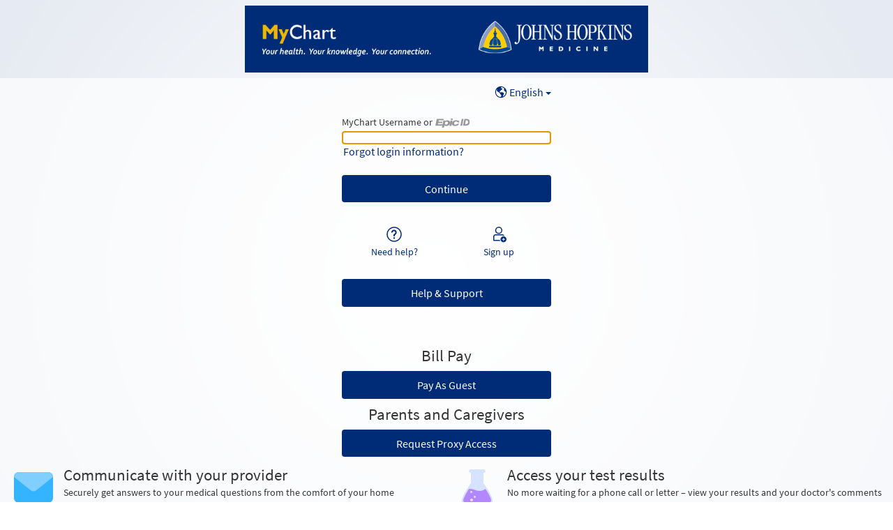

--- FILE ---
content_type: text/html; charset=utf-8
request_url: https://mychart.hopkinsmedicine.org/MyChart/Authentication/Login?postloginurl=Scheduling
body_size: 100730
content:






	<!DOCTYPE html PUBLIC "-//W3C//DTD XHTML 1.0 Strict//EN" "http://www.w3.org/TR/xhtml1/DTD/xhtml1-strict.dtd">
	<html xmlns="http://www.w3.org/1999/xhtml" lang="en" xml:lang="en" dir="ltr" class="notile defaultTheme">
	<head>
		<title>MyChart - Login Page</title>
		<link rel="canonical" href="https://mychart.hopkinsmedicine.org/MyChart/Authentication/Login" />
		<meta http-equiv="content-type" content="text/html; charset=utf-8" />
		<meta http-equiv="X-UA-Compatible" content="IE=edge" />
		<meta property="og:title" content="MyChart - Login Page" />
		<meta property="og:image" content="/MyChart/en-US/images/MyChart_city.png" />
		<meta property="og:site_name" content="Johns Hopkins Medicine" />
			<meta name="apple-itunes-app" content="app-id=382952264, app-argument=epicmychart://orgselect?orgID=842" />
		<meta name="format-detection" content="telephone=no" />
					<noscript><meta http-equiv="refresh" content="0;url=/MyChart/nojs.asp" /></noscript>


		
		<link rel="icon" href="/MyChart/en-US/images/favicon.ico" type="image/x-icon" />
		<link type="text/css" rel="stylesheet" media="All" href="/MyChart/en-us/styles/common.css?v=XoVOdFpVJF3BfSyuiJMkZTYZ%2bX8TdYTGGi2N6WuwQwsZULRES9EyZcVzJDK8EK5i" />
<link type="text/css" rel="stylesheet" media="All" href="/MyChart/en-us/styles/prelogin.css?v=Rj9Iu5g%2bWGB6r3bXfQTo57MgLmi9I8UoN19jutDvtcnIXxofWPHG2z%2bKV1ERqBGJ" />
<link type="text/css" rel="stylesheet" media="All" href="/MyChart/en-us/styles/menu.css?v=RzrFZSn4%2bRLBRKUPGBz%2fTBXF%2b0m%2faTtxgX6ZId9psLcC5I6hnWhOmBNVqZcxflsA" />
<link type="text/css" rel="stylesheet" media="All" href="/MyChart/en-us/styles/mobile_responsivemenu.css?v=4P1jeVY%2fpkAfYjg7Y6ZCZQ7bKBKRDDeayH5o8RE5B3qeo7J%2faPJajOlXdaGBlCB%2f" />
<link type="text/css" rel="stylesheet" media="All" href="/MyChart/en-us/styles/proxyselect.css?v=kUIbWUoh%2f3bs%2bfijbbWWWs6cDVKNRPSo0%2fxOGCc55QlAd%2bo%2fD%2bof9wmf0XTfN7Rj" />
<link type="text/css" rel="stylesheet" media="All" href="/MyChart/en-us/styles/proxyswitch_header.css?v=h7jHyFIKsNxVzxmow%2fHJNN4kK6yRRAm6i4TTfjm24RvfrI1AbUP%2fLHBdnd3yQDg5" />
<link type="text/css" rel="stylesheet" media="All" href="/MyChart/en-us/styles/patienticon.css?v=wzAowejPDGT8mwqaeC4WaR5%2bmqZfX%2flpDuzljeKjV%2bvEpQxLFHcUSdcDJa2SH4Wq" />

<link type="text/css" rel="stylesheet" media="All" href="/MyChart/en-us/styles/menu.css?v=RzrFZSn4%2bRLBRKUPGBz%2fTBXF%2b0m%2faTtxgX6ZId9psLcC5I6hnWhOmBNVqZcxflsA" />
<link type="text/css" rel="stylesheet" media="All" href="/MyChart/en-us/styles/mobile_responsivemenu.css?v=4P1jeVY%2fpkAfYjg7Y6ZCZQ7bKBKRDDeayH5o8RE5B3qeo7J%2faPJajOlXdaGBlCB%2f" />
<link type="text/css" rel="stylesheet" media="All" href="/MyChart/en-us/styles/component.css?v=wI37OZ%2bAsKSjDHyNpb04RwZNj05fjP3K4WYOHAWbrHf%2f%2b8%2blHrFgu7HUdEIu5nxr" />
<link type="text/css" rel="stylesheet" media="All" href="/MyChart/en-us/styles/themes.css?v=xTNMM6JhaAftnROPifCAKCSC1V7zwiqra6Fmoo0E8HrcSizDPh0OkltGClyzGrOg" />
<link type="text/css" rel="stylesheet" media="All" href="/MyChart/en-us/styles/externalcolors.css?v=YtDWySRrkyTdr9BRFOXkyRkiCPUdkRM0B2ySkcEsr0JFL7ZuNiGISiHr%2frs41qVR" />
<link type="text/css" rel="stylesheet" media="All" href="/MyChart/en-us/styles/calendars.css?v=X0T1P4%2bhkvLgqnr5zZbu4YRUWeN0QzMe8tqZgB6u9QUl7buW7zOIYGqM7y7GCCQo" />
<link type="text/css" rel="alternate stylesheet" media="All" href="/MyChart/en-us/styles/highcontrast.css?v=emJ66MUmiDkrNqSr%2b8RDF0qfgVBXDlqDTZP%2fRwmNysX2FIJb1WQvYzUJLkMBupYW" disabled="" title="High Contrast"  />

<link href="/MyChart/en-US/styles/bundles/sdk?v=ET5OokoaTfhtj4trhxLfNzS1efQOwhXi2dRyvUB1n6I1" rel="stylesheet"/>
		
<link type="text/css" rel="stylesheet" media="All" href="/MyChart/en-us/styles/loginpage.css?v=EcwSYTe1T3NSCqLY801xKbcNHwszCHPvjU3a2qLl5N3%2blt7xKk7Gx3wyfpUc3peh" />

		<!-- -->
<meta name="viewport" content="initial-scale=1, width=device-width" />
<link type="text/css" rel="stylesheet" media="All" href="/MyChart/en-us/styles/mobile_responsivesite.css?v=4I6cX4z9UlPjZpzV1mYOXAqVyTzHyr3H8Ch6E7%2fPaC6Ir%2ba4lnQuRL2E366WBMg4" />
<link type="text/css" rel="stylesheet" media="All" href="/MyChart/en-us/styles/mobile_gridadapter.css?v=0TtspZ0Y7jIwvNkIT%2bAwt4REGygWI%2fdT1YGGNwmuMiPQVtpUWrJRtInPr4D%2fEn1t" />

		<link type="text/css" rel="stylesheet" media="All" href="/MyChart/en-us/styles/override.css?v=V9fg3qJyK%2bHTLVgNVeFWt0DpmHAQ7qko9hgOX%2bXzgLvGhHd%2f%2b0oNl6q0wflAAb9P" />


				<!-- -->
				<style nonce='ffd5d5964cc2494681f2d5a9528e7621' type="text/css" id="initialBodyClass">html {background: none !important;} body {display: none !important;}</style>
				<script nonce='ffd5d5964cc2494681f2d5a9528e7621' type="text/javascript">
					if (self === top) 
					{
						var InitialBodyClass = document.getElementById("initialBodyClass");
						if (InitialBodyClass) 
						{ 
							InitialBodyClass.parentNode.removeChild(InitialBodyClass); 
						}
					} 
					else 
					{ 
						top.location = "/MyChart/Home/LogOut"; 
					}
				</script>
				<!-- -->		<script nonce='ffd5d5964cc2494681f2d5a9528e7621'  type="application/ld+json">
						{
							"@context" : "https://schema.org",
							"@type" : "WebSite",
							"name" : "Johns Hopkins Medicine",
							"url": "https://mychart.hopkinsmedicine.org/MyChart/Authentication/Login",
							"alternateName" : ["Johns Hopkins Medicine MyChart", "MyChart", "JHM MyChart", "JHM"]
						}
					  </script>
		
					<script nonce='ffd5d5964cc2494681f2d5a9528e7621' type='text/javascript'>
						if (typeof WP === 'undefined') {
							WP = {};
						}
						WP.myPath = '/MyChart/';
					</script>
	</head>
	<body class="loginPage  isPrelogin hasNoCommunityLinks color1 md_login_login" =>
		<div id="mychartHiddenImage" class="hidden"><img id="hiddenImage" alt="" src="/MyChart/en-US/images/MyChart_city.png"></img></div> 
		
<div id="jsdisabled" class="overlay"><div class="lightbox_overlay"></div><div class="jsdisabled"><p><span class='clearlabel'>Error: </span>Please enable JavaScript in your browser before using this site.</p></div><script nonce='ffd5d5964cc2494681f2d5a9528e7621' type='text/javascript'>document.getElementById('jsdisabled').style.display = 'none';</script></div>		<div id ="appPopupRoot" class="overlayContainer"></div>
<div id = "classicPopupRoot" class="overlayContainer">
<div id = "onboarding-content" class="jqHidden"></div>
<div id="lightbox" class="lb_content jqHidden"></div>
<div id="lightbox_overlay" class="lightbox_overlay lb_overlay jqHidden" csp-guid-click="5b6b1d1798284322aaebd2bd261057d7"></div>
</div>

		
		
		
		<div id="wrap" data-hide-during-popup="true">
			<div class='hidden' id='__CSRFContainer'><input name="__RequestVerificationToken" type="hidden" value="LDT9BVnyen4JPDGJ09yaWbOdgrPzAP3JaS0A1YgtX3Nvfe1ognDRa3H0XCKrgGVOWquiuZoeN3kvaiSn5l9NR-SNfn3b55MMCUclN5EPT2k1" /></div>  

			

			
			<div id="toastWrapper" class="fitme width animToast" role="status" aria-live="polite" aria-atomic="true"></div>
			<div id="content" class="hasSidebar">
					<main id="main">
							<a href="/MyChart/" class="logo" title="" aria-label="MyChart - Your secure online health connection"></a>
												























































	<div id="LoginNoCookies">
		<div id="noCookies" class="noCookies jqHidden">
			<div class="verticalCenter">
				<div class="icon"></div>
				<div>
					<p id="noCookiesButtonContainer">
						<a href="#" target="_top" id="noCookiesButton" role="button" class="button">Log in to MyChart</a>
					</p>
				</div>
			</div>
		</div>
		<div id="noCookiesError" class="noCookies jqHidden">


			<div class="verticalCenter">
				<div class="icon"></div>
				<div>
					<span>
						<span class='clearlabel'>Error: </span>Please <a href="/MyChart/Help/Cookies" target="_blank">enable cookies</a> to log in to MyChart.
					</span>
				</div>
			</div>
		</div>
	</div>


	<div class="mainLoginContent beforeLoginFields">
	</div>



						<div id="appRoot" class="section"></div>
						<div role="alert" class="ajaxspinner defaultajaxoverlay hidden"><div class="loadingmessage"><div class="defaultLoadingMessage">Loading...</div><div aria-hidden="true" class="loadingHeart"></div></div></div>
					</main> 									<aside id="sidebar">
						




	<div id="locale_container" class="prelogin">
		<div class="dropdown">
			<button class="linkcolor" id="localeswitch" href="#" aria-expanded="false" aria-controls="morelocalesnav">
					<svg id="localeImg" focusable="false" aria-labelledby="localeImgTitle">
						<title id="localeImgTitle">Select a language for this website</title>
						<use xlink:href="/MyChart/en-US/images/library.svg#header_globe_default"></use>
					</svg>


				<span class="localename">English</span>
				<abbr class="abbreviatedname" title="English">
					Eng
				</abbr>
			</button>

			<nav id="morelocalesnav" aria-label="More languages" aria-hidden="true" class="jqHidden">
				<ul id="morelocales">
								<li lang="en-US" aria-hidden="true" class="selectedlocale">
									<span class="localename">English</span>
									<abbr class="abbreviatedname" title="English">Eng</abbr>
								</li>
							<li>
								<a lang="es-US" class="morelocalesitemlink" href="#">
									<span class="clearlabel">Ver en </span>Español
								</a>
									<span lang="es-US" class="clearlabel">Last language in list</span>
							</li>
				</ul>
			</nav>
		</div>
	</div>

						
				<div class="loginBackButtonWrapper">
		<a class="button tall jsreq tertiary neutral loginBackButton " tabindex="0" role="link" name="loginBackButton" id="loginBackButton" aria-label="Back">
			<svg class="icon size-20 " focusable="true" aria-hidden="true"><use xlink:href="/MyChart/en-US/images/library.svg#login_goback_default"></use></svg>
			<span>Back</span>
		</a>
	</div>





					<div class="loginHeader">
			
				<div class="message hidden">
		<span class="card signupWithCentral signupWithCentralMargin">
			<span class="signupWithCentralContent">
				<img id="orgLogo" alt="" src="" />
				<span id="signupWithCentralMessage" class="space">Log in to your MyChart Central account to finish signing up for <strong></strong></span>
			</span>
		</span>
	</div>

				<div class="localLoginMessage hidden " id="localLoginMessage">
		<span>Log in with your password for <b>Johns Hopkins Medicine</b></span>
	</div>

		</div>

					<div class="login singleFieldLogin ">

	<form autocomplete="off" method="post" action="#" id="loginForm" target="_top">
		<div class="formcontents">
			<input class="hidden" type="hidden" id="jsenabled" name="jsenabled" value="0" autocomplete="off">
			<span class="exteriorLabel loginLabel usernameLabel subtle hidden " aria-hidden="true">MyChart Username</span>
			<div class="usernameOrEpicIdSection " aria-hidden="true">
				<div class="usernameOrEpicIdLabel exteriorLabel" aria-hidden="true">
					<span class="loginLabel subtle " aria-hidden="true">MyChart Username or</span>
					<img class="epicIdLogo " src="/MyChart/en-US/images/central/epicid-gray.svg" aria-hidden="true" />
				</div>
			</div>
			<div class="legacyLabelledField ">
				<div class="legacyLabelInputContainer">
					<label for="Login" class="required clearlabel ">MyChart Username or Epic ID</label>
					<input data-permissive="true" class="jsreq withAutoComplete _input clearlabelField" type="text" id="Login" name="Login" maxlength="128" autocomplete="username webauthn" aria-describedby="errorMessage " value=>
				</div>
				<a class="editUsernameButton button tertiary neutral " tabindex="0" role="link" aria-label="Edit username">
					<svg role="img" focusable="true" class="untoggled icon size-20" alt="">
						<use xlink:href="/MyChart/en-US/images/library.svg#edit_default"></use>
					</svg>
					<span class="editText">Edit</span>
				</a>
			</div>

			<div id="passwordContainer" class="passwordContainer">
				<div id="passwordField" class="passwordField">
					<span class="exteriorLabel subtle " aria-hidden="true">Password</span>
					<div class="legacyLabelledField">
						<div class="legacyLabelInputContainer">
							<label for="Password" class="required clearlabel">Password for Johns Hopkins Medicine</label>
							<input data-permissive="true" class="jsreq withAutoComplete withVisibilityToggle _input clearlabelField" type="password" id="Password" name="Password" autocomplete="current-password" aria-describedby="errorMessage ">
						</div>
						<button type="button" class="visibilityToggle" tabindex="0" role="button" aria-label="Toggle to show or hide the password you're typing." aria-pressed="false">
							<svg role="img" focusable="true" class="untoggled icon size-30" alt="">
								<use xlink:href="/MyChart/en-US/images/library.svg#shown_default"></use>
							</svg>
							<svg role="img" focusable="true" class="toggled hidden icon size-30" alt="">
								<use xlink:href="/MyChart/en-US/images/library.svg#hidden_default"></use>
							</svg>
						</button>
					</div>
				</div>
			</div>

	<div class="loginAlerts">
		<div class="errorMessage" id="loginErrorMessage">
			<span class="alert hidden ">
				<svg class="icon size-10" focusable="false" aria-hidden="true"><use xlink:href="/MyChart/en-US/images/library.svg#banner_critical_default"></use></svg>
				<span class="errorMessageText" id="errorMessage"></span>
			</span>
		</div>
	</div>
				<a class="recovery" href=/MyChart/app/account-recovery/recovery-choice?postloginurl=Scheduling >
		Forgot login information?
	</a>

			<input class="button tall jsreq completeworkflow" type="submit" name="submit" id="submit" value="Log in" title="" autocomplete="off" disable  data-disable-if-invalid >
				<div id="invisibleCaptchaContainer" class="loginCaptcha"></div>

		</div>
	</form>
<form Class="hidden" action="/MyChart/Authentication/Login/DoLogin" autocomplete="off" id="actualLogin" method="post" target="_top"><input name="__RequestVerificationToken" type="hidden" value="LDT9BVnyen4JPDGJ09yaWbOdgrPzAP3JaS0A1YgtX3Nvfe1ognDRa3H0XCKrgGVOWquiuZoeN3kvaiSn5l9NR-SNfn3b55MMCUclN5EPT2k1" />		<div class="formcontents">
		</div>
</form>	<div class="passkeyWrapper">
		<button class="button jsreq tertiary neutral passkey hidden" disabled>
			<svg class="icon size-30" focusable="false" aria-hidden="true">
				<use xlink:href="/MyChart/en-US/images/library.svg#login_passkey_default"></use>
			</svg>
			<span class="text">Log in with passkey</span>
		</button>
	</div>



		</div>
		<div class="helpfeaturescontainer">
	<a class="button helpfeature jsreq tertiary neutral" href=/MyChart/Authentication/Login/StandardFile?option=Faq >
		<svg class="icon helpfeatureicon size-30" focusable="false" aria-hidden="true">
			<use xlink:href="/MyChart/en-US/images/library.svg#login_needhelp_default"></use>
		</svg>
		<span>Need help?</span>
	</a>
				<a class="button helpfeature jsreq tertiary neutral signup" href="/MyChart/accesscheck.asp" >
		<svg class="icon helpfeatureicon size-30" focusable="false" aria-hidden="true">
			<use xlink:href="/MyChart/en-US/images/library.svg#login_signup_default"></use>
		</svg>
		<span>Sign up</span>
	</a>
		</div>
<p class="posttext"><!-- -->
<a class="button tall newworkflow" role="button" href="https://www.hopkinsmedicine.org/patient_care/mychart/mychart-faqs.html">Help & Support</a>
 
<br><br>

<h2 class="header center">Bill Pay</h2>
<a  class="button tall newworkflow" role="button" href="/MyChart//billing/guestpay/payasguest">Pay As Guest</a>
                                
<h2 class="header center">Parents and Caregivers</h2>
<a class="button tall newworkflow" role="button" href="https://www.hopkinsmedicine.org/patient_care/mychart/proxy-access.html">Request Proxy Access</a>
</p>
	<div class="mainLoginContent afterLoginFields">
			<div class="mainLoginContentBody">

<div class="featureGridWrapper grid insulated">
<ul class="features row"> 

	
		<!-- -->
		<!-- -->
		<!-- -->
		<!-- -->
		
        <!-- -->
		<!-- -->
		
		<!-- -->
		
		<!-- -->
		
		<!-- -->
		<!-- -->
		<!-- -->
		
		<!-- -->
		<!-- -->
		<!-- -->
		<!-- -->
		
		<!-- -->
		<!-- -->
		<!-- -->
		<!-- -->
		
		<li class="icon-advice col-6"> 
			<h2 class="header">Communicate with your provider</h2>
			<span class="info">Securely get answers to your medical questions from the comfort of your home</span>
		</li>
		<li class="icon-testResults col-6">
			<h2 class="header">Access your test results</h2>
			<span class="info">No more waiting for a phone call or letter &ndash; view your results and your doctor's comments within days</span>
		</li>
		<li class="icon-medications col-6">
			<h2 class="header">Request prescription renewals</h2>
			<span class="info">Send a request to renew your medication prescriptions.</span>
		</li>
		<li class="icon-calendar col-6">
			<h2 class="header">Manage your appointments</h2>
			<span class="info">Schedule your next appointment, or view details of your past and upcoming appointments</span>
		</li>
		<!-- -->
        <li class="icon-lovedones  col-6">
			<h2 class="header">Access a loved one's health information</h2>
			<span class="info">Download and fill out a proxy access forms to manage your loved one's health information. <a title="Learn about proxy access" href="https://www.hopkinsmedicine.org/patient_care/mychart/proxy-access.html"><u><strong>Learn more here</strong></a></u>.</span>
		</li>
		<!-- -->
		<!-- -->
        <li class="icon-video col-6">
			<h2 class="header">Video Visits From Home</h2>
			<span class="info">Participate in a live-video appointment with your Johns Hopkins health care provider. <a title="Learn about video visits" href="https://www.hopkinsmedicine.org/telemedicine/video-visits.html" target="_blank"><u><strong>Learn more</strong></a></u>.</span>

		</li>
		<!-- -->
		<!-- -->
		<!-- -->
        <li class="icon-cc col-6">
			<h2 class="header">Epic Community Connect</h2>
			<span class="info">Use your Johns Hopkins MyChart to connect to other practices or providers. To see if your practice or provider is connected, <a title="Learn about Hopkins Community Providers" href="../Authentication/Login?mode=stdfile&option=regionalphysicians"><u><strong>click here</strong></a></u>.</span>

		</li>
		<!-- -->
		<li class="icon-faq col-6">
			<h2 class="header">Have a question?</h2>
			<span class="info">Search our most frequently asked questions. <a title="Read our MyChart FAQ" href="https://www.hopkinsmedicine.org/patient_care/mychart/mychart-faqs.html"><u><strong>Learn more here</strong></a></u>.</span>
		</li>
	</ul>
</div>			</div>
	</div>

		
					</aside>
				<footer id="footer"><div id="mainFooter" class="mainStyle"></div><div id="sidebarFooter" class="sidebarStyle"><div id="mychart_by_epic_logo_wrapper"><img id="mychart_by_epic_logo" src="/MyChart/en-US/images/MyChartIsEpic_inline_dark.svg"></img></div><div class="copyright" lang="en"><a href="/MyChart/Authentication/Login/StandardFile?option=epiccopyright"><span class='copystring'>MyChart&reg; licensed from Epic Systems Corporation</span> <span class='copyyear'>&copy; 1999 - 2025</span></a></div></div></footer>			</div> 
		</div> 
		<div id="_sriScripts" class="hidden">
			<script nonce='ffd5d5964cc2494681f2d5a9528e7621' type='text/javascript'>

				var EpicPx = EpicPx || {};
			
				function processReactIntegrity(el,integrity, splitText,attribute)
				{
					var none = "none!";
					var hash = integrity;

					if(splitText != "")
					{
						hash = integrity.split(splitText)[1];
					}
					
					
				if(splitText.indexOf(none) > -1)
				{
					el.setAttribute(attribute, "");
				}
				else
				{
					el.setAttribute(attribute, "sha384-" + hash);
				}
			
					
					return hash;
				}

				function setReactIntegrity(el,hash)
				{
					var integrity = hash;
					var report = "reportOnly!";
					var none = "none!";
					if (hash.indexOf(report) > -1)
					{
						integrity = processReactIntegrity(el,integrity,report,"data-integrity")
					}
					else if (hash.indexOf(none) > -1)
					{
						integrity = processReactIntegrity(el,integrity,none,"integrity")
					}
					else 
					{
						integrity = processReactIntegrity(el,integrity,"","integrity")
					}
					return integrity;
				}

				function cacheBust(el)
				{
					var reactText = "updateDt=_epx_";
					var hasHashText = "updateDt=";
					if (!(el && el.src && el.src.indexOf(hasHashText) > -1))
					{
						return false;
					}
					var pcs;
					if(el.src.indexOf(reactText) > -1)
					{
						pcs = el.src.split(reactText);
						if (!EpicPx || !EpicPx.scriptUpdates)
						{
							return false;
						}
						var hashAndOffset = EpicPx.scriptUpdates[pcs[1]];
						var hash = "";
						var offsetQsp = "";
						if (hashAndOffset)
						{
							var hoSplit = hashAndOffset.split(/(?=&)/);
							var hashOnly = hoSplit[0];
							hash = setReactIntegrity(el,hashOnly)
							offsetQsp = hoSplit[1] || "";
						}
						else
						{
							console.error("Unknown bundle: " + pcs[1]);
							hash = Date.now().toString();
						}
						el.src = pcs[0] + "v=" + encodeURIComponent(hash) + offsetQsp;
					}
				}

				function cachebustReactDynamic()
				{
					const orig = document.head.appendChild;
					const appendChild = function (el)
					{
						cacheBust(el);
						return orig.call(document.head, el);
					};
					Object.defineProperty(document.head, "appendChild", {
						configurable: true,
						value: appendChild,
					});
				}

				(function dynamicReactScript()
				{
					//wrap the appendChild to catch dynamic script and cache bust
					cachebustReactDynamic();
				})();
			
</script>

		</div>
		<div id="_coreScripts" class="hidden">
			<script src="/MyChart/scripts/external/jquery.min.js?v=dqxdLQ2Y83D6EaEYrLzaUrYn5wzP6l2FGLI3si712tHs63GZxVscQrCKdA7Yq51Y" integrity="sha384-dqxdLQ2Y83D6EaEYrLzaUrYn5wzP6l2FGLI3si712tHs63GZxVscQrCKdA7Yq51Y" type="text/javascript"></script>
<script src="/MyChart/scripts/utilities/jqwrappers.min.js?v=K%2fqP6MAwvP3qNWwI%2b2oznf83sAT%2fS71A4Ula5L5FGG1e4dpxIuRCNXncya%2bcNhDx" integrity="sha384-K/qP6MAwvP3qNWwI+2oznf83sAT/S71A4Ula5L5FGG1e4dpxIuRCNXncya+cNhDx" type="text/javascript"></script>
<script src="/MyChart/scripts/utilities/jqueryextensions.min.js?v=naGYH3Wfs2OFSWJ8%2f%2bqnAJCQopPhsdZ3nVEMX78ACdOpeJ0ggJ6UYnXxOrl1n9wp" integrity="sha384-naGYH3Wfs2OFSWJ8/+qnAJCQopPhsdZ3nVEMX78ACdOpeJ0ggJ6UYnXxOrl1n9wp" type="text/javascript"></script>
<script src="/MyChart/scripts/external/handlebars.runtime.min.js?v=7FdSEwuuKKdEffRl1JopFMXfspQhYRlHoF1kZyIDuZRN%2b3udicqZRWBsu97ekSrz" integrity="sha384-7FdSEwuuKKdEffRl1JopFMXfspQhYRlHoF1kZyIDuZRN+3udicqZRWBsu97ekSrz" type="text/javascript"></script>
<script src="/MyChart/scripts/globalscripts/jhmtestyourvideo.js?v=55yj6BCax9ewGIQZLyt8PF5dPNObgs2w5Z5jhd84w87Z2qhaHg3SOX5pC6H3H250" integrity="sha384-55yj6BCax9ewGIQZLyt8PF5dPNObgs2w5Z5jhd84w87Z2qhaHg3SOX5pC6H3H250" type="text/javascript"></script>
<script src="/MyChart/scripts/globalscripts/jhmios15_1_x_modalalert.js?v=RK%2br10qEMVajm3XQjYhrWxtoSnbSNyWQDZasclMG%2fZj9ppYQREzagNMjVPlYqD4F" integrity="sha384-RK+r10qEMVajm3XQjYhrWxtoSnbSNyWQDZasclMG/Zj9ppYQREzagNMjVPlYqD4F" type="text/javascript"></script>
<script src="/MyChart/scripts/globalscripts/jhmshowcopyvideolink.js?v=elNh2v7uzeZz%2bcxCcHnfSRXa1%2bS3L0zX9nJr9skRsMYtpKFCmDr3L34V1XKb7wNQ" integrity="sha384-elNh2v7uzeZz+cxCcHnfSRXa1+S3L0zX9nJr9skRsMYtpKFCmDr3L34V1XKb7wNQ" type="text/javascript"></script>
<script src="/MyChart/bundles/core-1-pre?v=tNCIkqa0UrKg39gDJrLh-kmBbubihVALzatbxaO-yOM1" integrity="sha384-C7oLPE/El0Tqy/YZBInPwvwQejWxIOdacJkGdCdg6l7KF7/ggIDxieZfHRJFVhnR"></script>

<script src="/MyChart/scripts/ui_framework/core/uiframeworkbindings.min.js?v=3Ldn%2b6lJz4%2b%2f89vmAef6kDJ2G8dlbJFaZzm70hFA%2fbWyVdnVh8JqYAeRyk7qAU%2fj" integrity="sha384-3Ldn+6lJz4+/89vmAef6kDJ2G8dlbJFaZzm70hFA/bWyVdnVh8JqYAeRyk7qAU/j" type="text/javascript"></script>
<script nonce='ffd5d5964cc2494681f2d5a9528e7621' type='text/javascript'>
(function WP$Debug$init(shouldEnableAdminDebugging, shouldEnableOnAllDomains)
				{
					$$WP = $$WP || {};
					$$WP.Debug = $$WP.Debug || {};
					$$WP.Debug.IsEnabled = shouldEnableAdminDebugging || shouldEnableOnAllDomains;

					// Tag messages so we know where they came from. No one wants to hunt down the source of console spray.
					if (shouldEnableOnAllDomains)
					{
						$$WP.Debug.messagePrefix = '[Debug.js FULL DEBUG] ';
						$$WP.Debug.log("JavaScript debugging messages are enabled on all domains. (Adjust this via the 'EnableProductionClientDebugging' application setting.)");
					}
					else if (shouldEnableAdminDebugging)
					{
						$$WP.Debug.messagePrefix = '[Debug.js ADMIN DEBUG] ';
						$$WP.Debug.log("JavaScript debugging messages are enabled for local and Server Admin Elevation access only. (Adjust this via the 'DisableClientDebugging' application setting.)");
					}
					else
					{
						$$WP.Debug.messagePrefix = '';
					}
				})(false,false);
</script>

<script nonce='ffd5d5964cc2494681f2d5a9528e7621' type='text/javascript'>
$$WP = $$WP || {}; $$WP.I18N = $$WP.I18N || {};
$$WP.I18N.Identifier = "en-US";
$$WP.I18N.PrimaryLocaleName = "en-US";
$$WP.I18N.DateFormat = "MM/dd/yyyy";
$$WP.I18N.DateFormatSimple = "M/d/yyyy";
$$WP.I18N.CalendarDateAriaFormat = "dddd MMMM d, yyyy";
$$WP.I18N.FirstDayOfTheWeek = "0";
$$WP.I18N.TimeFormat = "h:mm tt"
$$WP.I18N.TimeSeparator = ":";
$$WP.I18N.Is24HourTime = ("False" === 'True');
$$WP.I18N.AmDesignator = "AM";
$$WP.I18N.PmDesignator = "PM";
$$WP.I18N.DecimalSeparator = ".";
$$WP.I18N.GroupSeparator = ",";
$$WP.I18N.RangeSeparator = " - ";
$$WP.I18N.GroupSize = "3";
$$WP.I18N.NegativePattern = "-n";
$$WP.I18N.Days = $$WP.I18N.Days || [];
$$WP.I18N.Days[0] = { Name: $$WP.I18N.upperCaseFirstLetter("Sunday"), Abbreviation: $$WP.I18N.upperCaseFirstLetter("Sun") };
$$WP.I18N.Days[1] = { Name: $$WP.I18N.upperCaseFirstLetter("Monday"), Abbreviation: $$WP.I18N.upperCaseFirstLetter("Mon") };
$$WP.I18N.Days[2] = { Name: $$WP.I18N.upperCaseFirstLetter("Tuesday"), Abbreviation: $$WP.I18N.upperCaseFirstLetter("Tue") };
$$WP.I18N.Days[3] = { Name: $$WP.I18N.upperCaseFirstLetter("Wednesday"), Abbreviation: $$WP.I18N.upperCaseFirstLetter("Wed") };
$$WP.I18N.Days[4] = { Name: $$WP.I18N.upperCaseFirstLetter("Thursday"), Abbreviation: $$WP.I18N.upperCaseFirstLetter("Thu") };
$$WP.I18N.Days[5] = { Name: $$WP.I18N.upperCaseFirstLetter("Friday"), Abbreviation: $$WP.I18N.upperCaseFirstLetter("Fri") };
$$WP.I18N.Days[6] = { Name: $$WP.I18N.upperCaseFirstLetter("Saturday"), Abbreviation: $$WP.I18N.upperCaseFirstLetter("Sat") };
$$WP.I18N.Months = $$WP.I18N.Months || [];
$$WP.I18N.Months[1] = { Name: $$WP.I18N.upperCaseFirstLetter("January"), Abbreviation: $$WP.I18N.upperCaseFirstLetter("Jan") };
$$WP.I18N.Months[2] = { Name: $$WP.I18N.upperCaseFirstLetter("February"), Abbreviation: $$WP.I18N.upperCaseFirstLetter("Feb") };
$$WP.I18N.Months[3] = { Name: $$WP.I18N.upperCaseFirstLetter("March"), Abbreviation: $$WP.I18N.upperCaseFirstLetter("Mar") };
$$WP.I18N.Months[4] = { Name: $$WP.I18N.upperCaseFirstLetter("April"), Abbreviation: $$WP.I18N.upperCaseFirstLetter("Apr") };
$$WP.I18N.Months[5] = { Name: $$WP.I18N.upperCaseFirstLetter("May"), Abbreviation: $$WP.I18N.upperCaseFirstLetter("May") };
$$WP.I18N.Months[6] = { Name: $$WP.I18N.upperCaseFirstLetter("June"), Abbreviation: $$WP.I18N.upperCaseFirstLetter("Jun") };
$$WP.I18N.Months[7] = { Name: $$WP.I18N.upperCaseFirstLetter("July"), Abbreviation: $$WP.I18N.upperCaseFirstLetter("Jul") };
$$WP.I18N.Months[8] = { Name: $$WP.I18N.upperCaseFirstLetter("August"), Abbreviation: $$WP.I18N.upperCaseFirstLetter("Aug") };
$$WP.I18N.Months[9] = { Name: $$WP.I18N.upperCaseFirstLetter("September"), Abbreviation: $$WP.I18N.upperCaseFirstLetter("Sep") };
$$WP.I18N.Months[10] = { Name: $$WP.I18N.upperCaseFirstLetter("October"), Abbreviation: $$WP.I18N.upperCaseFirstLetter("Oct") };
$$WP.I18N.Months[11] = { Name: $$WP.I18N.upperCaseFirstLetter("November"), Abbreviation: $$WP.I18N.upperCaseFirstLetter("Nov") };
$$WP.I18N.Months[12] = { Name: $$WP.I18N.upperCaseFirstLetter("December"), Abbreviation: $$WP.I18N.upperCaseFirstLetter("Dec") };
$$WP.Debug = $$WP.Debug || {}
$$WP.Debug.CheckForStringResources = false;
</script>

<script nonce='ffd5d5964cc2494681f2d5a9528e7621' type='text/javascript'>
$$WP = $$WP || {};
if (typeof $$WP.Settings === 'undefined'){$$WP.Settings = {};}
$$WP.Settings.OrganizationName = 'Johns Hopkins Medicine';
$$WP.Settings.MyChartCentralURL = 'https://central.mychart.org/MyChart/';
$$WP.Settings.InMyCCWelcomeWizard = false;
</script>

<script src="/MyChart/bundles/core-2-en-US?v=lHL0JSmq2hESq8WrmJdM4LcAYMNCJ3yIzki4nk4SQDM1" integrity="sha384-HB/qahw7pVtFb3bUDRThJGaR8aigkGRukx01JSDUD7I5r0MuzIuAafRcCdBVOh/v"></script>

<script nonce='ffd5d5964cc2494681f2d5a9528e7621' type='text/javascript'>
$$WP.Strings.addMnemonic("@MYCHART@DATE@",HTMLUnencode("Sunday, December 21, 2025"), false, "Global");
$$WP.Strings.addMnemonic("@MYCHART@TIME@",HTMLUnencode("9:11:30 PM"), false, "Global");
$$WP.Strings.addMnemonic("@MYCHART@CURRENT_YEAR@",HTMLUnencode("2025"), false, "Global");
$$WP.Strings.addMnemonic("@MYCHART@BrandECheckIn@",HTMLUnencode(""), false, "Global");
$$WP.Strings.addMnemonic("@MYCHART@BrandEOLPlanning@",HTMLUnencode("Advance Care Planning"), false, "Global");
$$WP.Strings.addMnemonic("@MYCHART@BrandVideoVisits@",HTMLUnencode(""), false, "Global");
$$WP.Strings.addMnemonic("@MYCHART@EVisit@",HTMLUnencode(""), false, "Global");
$$WP.Strings.addMnemonic("@MYCHART@BrandEVisit@",HTMLUnencode(""), false, "Global");
$$WP.Strings.addMnemonic("@MYCHART@BrandEDSelfRegistration@",HTMLUnencode(""), false, "Global");
$$WP.Strings.addMnemonic("@MYCHART@APPTITLE@","MyChart", false, "Global", $$WP.Strings.EncodingTypes.None)
$$WP.Strings.addMnemonic("@MYCHART@ABSOLUTEURL@",HTMLUnencode("/MyChart/"), false, "Global");
$$WP.Strings.addMnemonic("@MYCHART@LOCALIZEDURL@",HTMLUnencode("/MyChart/en-US/"), false, "Global");
$$WP.Strings.addMnemonic("@MYCHART@HELPDESKPHONE@","<span dir='ltr'><a href='tel:8003184246'>800-318-4246</a></span>", false, "Global", $$WP.Strings.EncodingTypes.None)
$$WP.Strings.addMnemonic("@MYCHART@SCHEDULINGPHONE@","<span dir='ltr'><a href='tel:8003184246'>800-318-4246</a></span>", false, "Global", $$WP.Strings.EncodingTypes.None)
$$WP.Strings.addMnemonic("@MYCHART@EMERGENCYPHONE@","<span dir='ltr'>911</span>", false, "Global", $$WP.Strings.EncodingTypes.None)
$$WP.Strings.addMnemonic("@MYCHART@BILLINGPHONE@","<span dir='ltr'><a href='tel:5555555555'>(555) 555-5555</a></span>", false, "Global", $$WP.Strings.EncodingTypes.None)
$$WP.Strings.addMnemonic("@MYCHART@MYCCSUPPORTFORMURL@",HTMLUnencode(""), false, "Global");
$$WP.Strings.addMnemonic("@MYCHART@ORGNAME@",HTMLUnencode("Johns Hopkins Medicine"), false, "Global");
$$WP.Strings.addMnemonic("@MYCHART@MYORGNAME@",HTMLUnencode("Johns Hopkins Medicine"), false, "Global");
$$WP.Strings.addMnemonic("@MYCHART@HELPEMAIL@",HTMLUnencode("MyChartSupport@DoNotUse.DoNotUse"), false, "Global");
$$WP.Strings.addMnemonic("@MYCHART@PATIENT@",HTMLUnencode("&nbsp;"), false, "Global");
$$WP.Strings.addMnemonic("@MYCHART@PROXY@",HTMLUnencode("&nbsp;"), false, "Global");
$$WP.Strings.addMnemonic("@MYCHART@WEBUSER@",HTMLUnencode("&nbsp;"), false, "Global");
$$WP.Strings.addMnemonic("@MYCHART@PATIENTLEGALNAME@",HTMLUnencode("&nbsp;"), false, "Global");
$$WP.Strings.addMnemonic("@MYCHART@PATIENTINFORMALNAME@",HTMLUnencode("&nbsp;"), false, "Global");
$$WP.Strings.addMnemonic("@MYCHART@WEBUSERLEGALNAME@",HTMLUnencode("&nbsp;"), false, "Global");
$$WP.Strings.addMnemonic("@MYCHART@MRN@",HTMLUnencode("&nbsp;"), false, "Global");
$$WP.Strings.addMnemonic("@MYCHART@DOB@",HTMLUnencode("&nbsp;"), false, "Global");
$$WP.Strings.addMnemonic("@MYCHART@PCP@",HTMLUnencode("&nbsp;"), false, "Global");
$$WP.Strings.addMnemonic("@MYCHART@SSNFORMAT@",HTMLUnencode("NNN-NN-NNNN"), false, "Global");
$$WP.Strings.addMnemonic("@MYCHART@NationalIDLabel@",HTMLUnencode("Social Security number"), false, "Global");
$$WP.Strings.addMnemonic("@MYCHART@NationalIDShortLabel@",HTMLUnencode("SSN"), false, "Global");
$$WP.Strings.addMnemonic("@MYCHART@CURRENCYSYMBOL@",HTMLUnencode("$"), false, "Global");
$$WP.Strings.addMnemonic("@MYCHART@CURRENCYCODE@",HTMLUnencode("USD"), false, "Global");
</script>

<script src="/MyChart/bundles/core-3-en-US?v=AwAsxyfKLRSZESOUxMPaIplJcuxjscBluJECpbxv95w1" integrity="sha384-fusu3GO/9x0nTIOa7/F0owfNNgDwwmyhTbFFwqeSDFJFkPhBPb5mgAydinhyVxZO"></script>

<script nonce='ffd5d5964cc2494681f2d5a9528e7621' type='text/javascript'>
$$WP.Strings.getNamespace("newevisit").removeString("SidebarAlertText");
$$WP.Strings.getNamespace("newevisit").addString("SidebarAlertText","");
</script>

<script src="/MyChart/bundles/core-4-header?v=sA-exjw0E18u5B2-TVDmwBE7Gpk_mj9eibUuDcxjQqc1" integrity="sha384-eVZDRX3G3yN8IE+glgM1zJwnkBKdvtnQ9DObRMDDxQsV9zP7PAK6kM/L6/hwyLXb"></script>

<script nonce='ffd5d5964cc2494681f2d5a9528e7621' type='text/javascript'>
$$WP.I18N.AllLocales = $$WP.I18N.Locale.createModelCollection();
$$WP.I18N.Locale.convertRawLocales({"es-US":{"Direction":1,"Language":"ES","ForceMetricUnits":false,"PrimaryLocaleName":"en-US","NationalIDLabel":"Número de Seguro Social","NationalIDShortLabel":"SSN","DateSeparator":"/","TimeSeparator":":","Is24HourTime":false,"FirstDayOfTheWeek":1,"DecimalSeparator":".","GroupSeparator":",","RangeSeparator":" - ","DecimalPlaces":"2","GroupSize":"3","NegativePattern":"-n","CurrencySymbol":"$","CurrencyCode":"USD","CurrencyDecimalPlaces":"2","CurrencyGroupSize":"3","CurrencyPositivePattern":"$n","CurrencyNegativePattern":"-$n","PercentSymbol":"%","ListSeparator":",","ListSpaces":1},"en-US":{"Direction":1,"Language":"EN","ForceMetricUnits":false,"PrimaryLocaleName":"en-US","NationalIDLabel":"Social Security number","NationalIDShortLabel":"SSN","DateSeparator":"/","TimeSeparator":":","Is24HourTime":false,"FirstDayOfTheWeek":1,"DecimalSeparator":".","GroupSeparator":",","RangeSeparator":" - ","DecimalPlaces":"2","GroupSize":"3","NegativePattern":"-n","CurrencySymbol":"$","CurrencyCode":"USD","CurrencyDecimalPlaces":"2","CurrencyGroupSize":"3","CurrencyPositivePattern":"$n","CurrencyNegativePattern":"-$n","PercentSymbol":"%","ListSeparator":",","ListSpaces":1}}, $$WP.I18N.AllLocales);
var locale = $$WP.I18N.getMyChartLocale();
var tmp = $$WP.I18N.AllLocales.getFromIndex('Identifier', locale);
if (tmp === null) { $$WP.Debug.logError('Unable to load locale "' + locale + '" from $$WP.I18N.AllLocales.'); tmp = new $$WP.I18N.Locale(); }
$$WP.CurrentLocale = tmp.toRawObject();
</script>

<script src="/MyChart/bundles/core-5-en-US?v=cHmrK9g4o-zkdOnEW2yEI2RB0EFJaqdsM_XifV7iU7g1" integrity="sha384-7iadFg0SBIs2sGYS3pujr1q33MUZflmq+r5+5L1tfdPy58kDK4V1/TkfgbI9spWS"></script>

<script nonce='ffd5d5964cc2494681f2d5a9528e7621' type='text/javascript'>
if (typeof $$WP === 'undefined') {$$WP = {};}
$$WP.Settings = $$WP.Settings || {};
$$WP.Settings.WebsiteUrl = '/MyChart/';
$$WP.Settings.PublicDomain = 'https://mychart.hopkinsmedicine.org';
$$WP.Settings.WebsiteName = 'HOME';
$$WP.Settings.WebAnalyticsEnabled = 'False';
$$WP.Settings.DrivingDirectionsUrlTemplate = 'http://google.com/maps/dir/{0},{1}/{2}';
$$WP.Settings.IsDrivingDirectionsConsentEnabled =  'True';
</script>


<script nonce='ffd5d5964cc2494681f2d5a9528e7621' type='text/javascript'>
EpicPx = EpicPx || {}; EpicPx.ReactContext = EpicPx.ReactContext || {};
EpicPx.ReactContext.user = EpicPx.ReactContext.user || {};
EpicPx.ReactContext.isUserUnknown = true;
EpicPx.ReactContext.sitemap = EpicPx.ReactContext.sitemap || {};
EpicPx.ReactContext.patient = EpicPx.ReactContext.patient || {};
EpicPx.ReactContext.isPatientUnknown = true;
EpicPx.ReactContext.locale = EpicPx.ReactContext.locale || {};
EpicPx.ReactContext.locale.systemLocale = EpicPx.ReactContext.locale.systemLocale || {};
EpicPx.ReactContext.locale.systemLocale.identifier = "english";
EpicPx.ReactContext.locale.systemLocale.name = "en-US";
EpicPx.ReactContext.locale.systemLocale.timeZoneIdentifier = "America/New_York";
EpicPx.ReactContext.locale.systemLocale.currencyCode = "USD"
EpicPx.ReactContext.locale.userLocale = EpicPx.ReactContext.locale.userLocale || {};
EpicPx.ReactContext.locale.userLocale.identifier = "english";
EpicPx.ReactContext.locale.userLocale.name = "en-US";
EpicPx.ReactContext.locale.userLocale.weekdays = EpicPx.ReactContext.locale.userLocale.weekdays || [];
EpicPx.ReactContext.locale.userLocale.weekdays.push({order:1,name:"Sunday",abbreviation:"Sun"});
EpicPx.ReactContext.locale.userLocale.weekdays.push({order:2,name:"Monday",abbreviation:"Mon"});
EpicPx.ReactContext.locale.userLocale.weekdays.push({order:3,name:"Tuesday",abbreviation:"Tue"});
EpicPx.ReactContext.locale.userLocale.weekdays.push({order:4,name:"Wednesday",abbreviation:"Wed"});
EpicPx.ReactContext.locale.userLocale.weekdays.push({order:5,name:"Thursday",abbreviation:"Thu"});
EpicPx.ReactContext.locale.userLocale.weekdays.push({order:6,name:"Friday",abbreviation:"Fri"});
EpicPx.ReactContext.locale.userLocale.weekdays.push({order:7,name:"Saturday",abbreviation:"Sat"});
EpicPx.ReactContext.locale.userLocale.months = EpicPx.ReactContext.locale.userLocale.months || [];
EpicPx.ReactContext.locale.userLocale.months.push({order:1,name:"January",abbreviation:"Jan"});
EpicPx.ReactContext.locale.userLocale.months.push({order:2,name:"February",abbreviation:"Feb"});
EpicPx.ReactContext.locale.userLocale.months.push({order:3,name:"March",abbreviation:"Mar"});
EpicPx.ReactContext.locale.userLocale.months.push({order:4,name:"April",abbreviation:"Apr"});
EpicPx.ReactContext.locale.userLocale.months.push({order:5,name:"May",abbreviation:"May"});
EpicPx.ReactContext.locale.userLocale.months.push({order:6,name:"June",abbreviation:"Jun"});
EpicPx.ReactContext.locale.userLocale.months.push({order:7,name:"July",abbreviation:"Jul"});
EpicPx.ReactContext.locale.userLocale.months.push({order:8,name:"August",abbreviation:"Aug"});
EpicPx.ReactContext.locale.userLocale.months.push({order:9,name:"September",abbreviation:"Sep"});
EpicPx.ReactContext.locale.userLocale.months.push({order:10,name:"October",abbreviation:"Oct"});
EpicPx.ReactContext.locale.userLocale.months.push({order:11,name:"November",abbreviation:"Nov"});
EpicPx.ReactContext.locale.userLocale.months.push({order:12,name:"December",abbreviation:"Dec"});
EpicPx.ReactContext.locale.userLocale.firstDayOfTheWeek = 1;
EpicPx.ReactContext.platform = EpicPx.ReactContext.platform || {};
EpicPx.ReactContext.platform.application = "MyChart-Web";
EpicPx.ReactContext.platform.isMobileDevice = !!WP.DOM.Browser.isMobile;
EpicPx.ReactContext.platform.isMobileOptimized = false;
EpicPx.ReactContext.platform.websiteUrl = "/MyChart/";
EpicPx.ReactContext.platform.publicDomain = "https://mychart.hopkinsmedicine.org";
EpicPx.ReactContext.platform.isDebugMode = (false);
EpicPx.ReactContext.platform.enablePerformanceMonitoring = (true);
EpicPx.ReactContext.platform.isSinglePageApp = false;
EpicPx.ReactContext.platform.isWidget = !!$$WP.WidgetMode;
EpicPx.ReactContext.platform.useContactInfoLogin = false;
EpicPx.ReactContext.platform.subjectTitleIndicator = "\u003cspan class=\"subjectIndicator\"\u003e\u003c/span\u003e";
EpicPx.ReactContext.personalizations = EpicPx.ReactContext.personalizations || {};
EpicPx.ReactContext.system = EpicPx.ReactContext.system || {};
EpicPx.ReactContext.system.licensedFeatures = EpicPx.ReactContext.system.licensedFeatures || {};
EpicPx.ReactContext.system.licensedFeatures = ["PasskeyConditionalMediation","PasskeyLogin","QuestionnairesLegacyActivity","QuestionnairesShowPresubmissionSummaryPage","SelfTriageRecPageUI","UnifiedAccountRecovery"]
EpicPx.scriptSources = [
{
path: "scripts/external/polyfill.js?v=%2fuedi562%2brlCI%2fbJz%2fMU8jawPXrYEEVt9nhvqTfJtAFnecie1u4DCAwccxFPXzJS",
integrity: "/uedi562+rlCI/bJz/MU8jawPXrYEEVt9nhvqTfJtAFnecie1u4DCAwccxFPXzJS",
reportOnly: false,
},
{
path: "scripts/external/js-joda.min.js?v=oPjQl73z99A2%2bP48ml41CehDC8Jnarj2xPXiWsr264WbiN%2fZXBq7CdwlszyT2kWo",
integrity: "oPjQl73z99A2+P48ml41CehDC8Jnarj2xPXiWsr264WbiN/ZXBq7CdwlszyT2kWo",
reportOnly: false,
},
{
path: "scripts/external/js-joda-timezone.min.js?v=1uOpB65sTGXgxSVTIPZEJOa5KDvlxuo7CEDjUFDK%2bIgwhwj%2bWkSdYsrAVHk32x2%2f",
integrity: "1uOpB65sTGXgxSVTIPZEJOa5KDvlxuo7CEDjUFDK+Igwhwj+WkSdYsrAVHk32x2/",
reportOnly: false,
},
{
path: "scripts/external/react-libs.min.js?v=ZtiTh1esi06LXxqIXq1dJ4o%2bQF%2fJZe%2fGayiTe9EYgDKYRYcxPfqyY8c3PUkiTPbn",
integrity: "ZtiTh1esi06LXxqIXq1dJ4o+QF/JZe/GayiTe9EYgDKYRYcxPfqyY8c3PUkiTPbn",
reportOnly: false,
},
{
path: "scripts/lib/shared/ext-store.js?v=kO%2fPrxw80pA0b5Eqf0inPCP0sGF%2bfQuGkwXhEvB8qYv5GCFn7K6LUI39hDk6hik7",
integrity: "kO/Prxw80pA0b5Eqf0inPCP0sGF+fQuGkwXhEvB8qYv5GCFn7K6LUI39hDk6hik7",
reportOnly: false,
},
{
path: "scripts/lib/shared/ext-react-async-hook.js?v=GDBRl8oM48shu3MV8iooy9U08i6qv64a9tDG7YEValNwCYndi%2fu13j1B96m9IO9l",
integrity: "GDBRl8oM48shu3MV8iooy9U08i6qv64a9tDG7YEValNwCYndi/u13j1B96m9IO9l",
reportOnly: false,
},
{
path: "scripts/lib/shared/ext-router.js?v=kFcVpS6VPf5ldef%2fpMmxWSKa5Ysjm8brEBdz5Rz%2fWUwJly7OL7ZiHLuscpatUiIl",
integrity: "kFcVpS6VPf5ldef/pMmxWSKa5Ysjm8brEBdz5Rz/WUwJly7OL7ZiHLuscpatUiIl",
reportOnly: false,
},
{
path: "scripts/lib/pxbuild/epic.px.lib.lootkit-workflow.js?v=JEOcOWZgOlZ6MORG4mYPjoiPJOk%2fF%2bb6tkstdMVRfXGJStSWq2pw95XCZjZtwpTX",
integrity: "JEOcOWZgOlZ6MORG4mYPjoiPJOk/F+b6tkstdMVRfXGJStSWq2pw95XCZjZtwpTX",
reportOnly: false,
},
{
path: "scripts/lib/pxbuild/epic.px.lib.form-state-hook.js?v=hVdFpXqgQk3sbRKRCDVqc%2fTxBygpD3RjAqdv9bsrNl2VEbEVigQtqQoFVAkhiPt%2f",
integrity: "hVdFpXqgQk3sbRKRCDVqc/TxBygpD3RjAqdv9bsrNl2VEbEVigQtqQoFVAkhiPt/",
reportOnly: false,
},
{
path: "scripts/lib/pxbuild/epic.px.lib.lootkit.js?v=gwZmmSBP1y6qgQKQgReXP6by6hBd2Do3weCFZsKijOQuJ3%2bKb6BZT52VaG1JJ0tc",
integrity: "gwZmmSBP1y6qgQKQgReXP6by6hBd2Do3weCFZsKijOQuJ3+Kb6BZT52VaG1JJ0tc",
reportOnly: false,
},
{
path: "scripts/lib/pxbuild/epic.px.lib.react-sockets.js?v=WRzOAdIkbi%2fQ0fw5HHulQjD24Ca4F%2bpRrERGMvEHSg1CZ3UlwaTW5qc7Y%2fYNZMdJ",
integrity: "WRzOAdIkbi/Q0fw5HHulQjD24Ca4F+pRrERGMvEHSg1CZ3UlwaTW5qc7Y/YNZMdJ",
reportOnly: false,
},
{
path: "scripts/lib/pxbuild/epic.px.client.sdk.js?v=7QNTmiFXl3p3J0fgWR8LjW%2faCDUNzjt8tZZWNlpf2q41S8%2bwcgYkyBx%2ff4kiquS3",
integrity: "7QNTmiFXl3p3J0fgWR8LjW/aCDUNzjt8tZZWNlpf2q41S8+wcgYkyBx/f4kiquS3",
reportOnly: false,
},
{
path: "scripts/lib/pxbuild/epic.px.lib.react-lumberjack.js?v=TdOAekHgrwXrSrqIcWnrdMiyfzF4n7%2frvhS2ITQCbdCNYYLMCaoraw4A0GbDZQ%2bx",
integrity: "TdOAekHgrwXrSrqIcWnrdMiyfzF4n7/rvhS2ITQCbdCNYYLMCaoraw4A0GbDZQ+x",
reportOnly: false,
},
{
path: "scripts/lib/pxbuild/epic.px.lib.react-lumberjack.init.js?v=SQMQ5HDaY2OXUhqMduY6VSS1%2f3b%2f6chSsJxBJMPIUbFVWk51D4ZbALdXt461aqbR",
integrity: "SQMQ5HDaY2OXUhqMduY6VSS1/3b/6chSsJxBJMPIUbFVWk51D4ZbALdXt461aqbR",
reportOnly: false,
},
{
path: "scripts/lib/pxbuild/epic.px.lib.react-sockets.init.js?v=GI7VuemMwzhENSckH8%2bcKAK1gr6SzmUkGtmR%2b2O9Lu5shqY65YGmttD11LIm1%2fZb",
integrity: "GI7VuemMwzhENSckH8+cKAK1gr6SzmUkGtmR+2O9Lu5shqY65YGmttD11LIm1/Zb",
reportOnly: false,
},
{
path: "scripts/lib/pxbuild/epic.px.lib.form-state.js?v=42TjcznUT9G1UALZFgrcFLJaYpFTv5qoS38gyevY7Ja8XGiDp%2fHzLQDZxCvH1vIx",
integrity: "42TjcznUT9G1UALZFgrcFLJaYpFTv5qoS38gyevY7Ja8XGiDp/HzLQDZxCvH1vIx",
reportOnly: false,
},
{
path: "scripts/lib/pxbuild/epic.px.lib.form-state.init.js?v=UdPA8JJZRMznx1e%2blEjWo8jfNlIlV8npMTdiPmI%2foCoNw9qMkrHQaAs0Hq6fQZFH",
integrity: "UdPA8JJZRMznx1e+lEjWo8jfNlIlV8npMTdiPmI/oCoNw9qMkrHQaAs0Hq6fQZFH",
reportOnly: false,
},
{
path: "scripts/lib/pxbuild/epic.px.lib.lootkit-workflow.init.js?v=oH7xeWXO6rjrmpiJ7UDFBG%2fQrfEcA5Xpy1na5yzlkJu5YvQtz55IBf7iTLyz2HA9",
integrity: "oH7xeWXO6rjrmpiJ7UDFBG/QrfEcA5Xpy1na5yzlkJu5YvQtz55IBf7iTLyz2HA9",
reportOnly: false,
},
{
path: "scripts/lib/pxbuild/epic.px.lib.lootkit.init.js?v=gXWn6Z23PxRTDHdSPhwMqBEXITJZpGQeZuWWV6EOG3IawwWoNwZUQtyXnXE9Zema",
integrity: "gXWn6Z23PxRTDHdSPhwMqBEXITJZpGQeZuWWV6EOG3IawwWoNwZUQtyXnXE9Zema",
reportOnly: false,
},
{
path: "scripts/lib/pxbuild/epic.px.lib.form-state-hook.init.js?v=P0fuVOHBUACLbi2AAAxG4qc6BiX%2f3MKEBx1SHyBtzp2XxbofMxYeVQFeGvhfafeT",
integrity: "P0fuVOHBUACLbi2AAAxG4qc6BiX/3MKEBx1SHyBtzp2XxbofMxYeVQFeGvhfafeT",
reportOnly: false,
},
{
path: "scripts/lib/pxbuild/epic.px.client.mychart-web-server.js?v=YgsfGupd0pRYhjHH%2f%2bOwTzHg6wD0KzvDGJZBHGtjLfWao7nvsb9d7SGZe6z1xFcq",
integrity: "YgsfGupd0pRYhjHH/+OwTzHg6wD0KzvDGJZBHGtjLfWao7nvsb9d7SGZe6z1xFcq",
reportOnly: false,
},
{
path: "scripts/lib/pxbuild/epic.px.client.sdk.init.js?v=VtHyhv7lCAAd5V0d6VdIt4iQtuToSDTS6LCa4fi%2bPB0KxWnA1GTY2%2bfSvJWUha0j",
integrity: "VtHyhv7lCAAd5V0d6VdIt4iQtuToSDTS6LCa4fi+PB0KxWnA1GTY2+fSvJWUha0j",
reportOnly: false,
},
{
path: "scripts/lib/pxbuild/epic.px.client.mychart-web-server.init.js?v=U%2b19h9MGPnMt%2bB44Cwfu%2fMrx2MWRT8kccfJU1Fjh%2bJg%2bwA26GnZ7je5%2brS%2bfsqAQ",
integrity: "U+19h9MGPnMt+B44Cwfu/Mrx2MWRT8kccfJU1Fjh+Jg+wA26GnZ7je5+rS+fsqAQ",
reportOnly: false,
},
]
EpicPx.scriptUpdates = {
'epic.px.client.access-logs.init': "41+bO3Pz/kMm3bel1bnG6noPAgeTlS5B2cIssxUoVhuywELTFsjsQLWOOcyZcd0C",'epic.px.client.access-logs': "esPAOBJRP/gRopZc4I5DwWf/Q5ojNV407kd9Ldd3jZO21hinrVvIzL9i7jez0C0K",'epic.px.client.account-management.init': "qe5jfA82taOHteqJC1L5o+1adFYyot8tnxwUF8sZIJPP+p2dgkNTxuTYoUyCVLoD",'epic.px.client.account-management': "5FfMWQIrC8cpyAL1JLjeSPVj4mruid8fTCiuJg0vw8F7e5S5Yu0XIJz2cz2f6uKI",'epic.px.client.account-recovery.init': "uWbcBYR7tJRVPEZRVC7uCAV+F5TxPgIdU73SlehYS1jHI8m08u0l6ZqHTD0nckWR",'epic.px.client.account-recovery': "QLYECb/MCkQb0mMfC6usZGw/INZPK3lGveJswd5UNzQ/DKwhJprIPijp6wOBpl3e",'epic.px.client.action-previews.init': "ry0POQrnFaFgvr3j6AEk4Ij7CGKcbn6+rx6sZ8nKII9MSevq7J15yG4VVDi43+Tq",'epic.px.client.action-previews': "9vwpfYZDnSebFc70K1JTscSLsiTXJwdmR8WFTVf7TjVxicSkOxZDN2nE+vVFzUO4",'epic.px.client.activation.init': "u8aw11tZwlsAtfXDg8oOzlN/V9wTFNIMT0DJwu+S4VJNhSVoE4P6nOZqtBXryOzD",'epic.px.client.activation': "yP5Seul2LR9n3mUZ/8riYrXfNBBif18UH8TXrDmonu3W2vaUt4yyZrLLhZaxSJmh",'epic.px.client.address.init': "YkDcIIR9P14Rrbn/tTR2XEh49z2O+5Dks7+9b+iUkBYY4rkS1TiqooHUa2jgq5lu",'epic.px.client.address': "XlsqQDVWVfwzoeFSF83fFUMvUAU7cP6YEExqy0D0f7EIsQEzvRwGjlD+88m1eQh/",'epic.px.client.allergies.init': "XzN1vCbW0DIlRC2SBlCSxHSWDRmUEYxJQkR9eXIABSKYHafThICL0u9wn1rPW0Iw",'epic.px.client.allergies': "/oXvo4dHMwtn1bc9pgHVLQ6KTRojhWBnyk545saFPmx6Wa3Nce4QjTPlbsNQzQR7",'epic.px.client.attachments.init': "GQgrbjPxiQsUic3zEZrB5sQJl/8KaB4kgm4kCTJ+CF6YG8Un68Yhn9SSDXLKKG/z",'epic.px.client.attachments': "QF988S0pb7icTnBsFmyAlUi1m5DNtnHPr8fRSA+tRPw2sb1ezvejeAD7l/lpTg9n",'epic.px.client.authorizations.init': "ypErfP3+SKecKY2qqljyb6dHLOSRsxJVpi9kW8oqwawiQ4Cb8jxcynNm+Z6VMiWy",'epic.px.client.authorizations': "qumMUjSpDEz5mtgle1BS6z6TlAX0EOftVuqQjVhpmVNBSmtBd08Bl2YNTYdsLhYq",'epic.px.client.authorize-sharing.init': "F84R0fVMs3OxK5ZNsX3tJmNHCoLFxZQPRNMImmLGQqc3GGB4r0rC+0PYB/AbjBpS",'epic.px.client.authorize-sharing': "VaamW4LHJMxFBJF3d60vt5zotrnyCgvREof0MMmj4Xq8QjaSTZFm1geykRfQ6YEk",'epic.px.client.authorized-users.init': "AYe5dwYNZ0b3jh02t9Yi0odhzGHx8Z6FVevGjSmYL5ZdSAn3hD53RUduZ03ntUC9",'epic.px.client.authorized-users': "SqQQna/MzcsuBi2pTEVXWaoY9vrG2blcfF9oI9UIkHrwOs3lw6DVvHHWflsjaDT3",'epic.px.client.auto-pay.init': "y2kYsSEQwvc/pQ69w62yV7dB6qlLBijkvAu0KCrGuwTJPbZ4vL6ooH+gWFpHAovv",'epic.px.client.auto-pay': "27QIfBwu2CJf0YAgXHffG2n4Z00WIpksYZ62ZBFRnkDLIU1YZjY+7jAFQM7PbKgy",'epic.px.client.auto-sync.init': "cYlSPEF7PAhtDfpbjg8zemtiY/br6kPMqNYLEx0IXeS6dj074AXFzJ5p09OuDNrv",'epic.px.client.auto-sync': "/fi4XbvO/ZwQhtVFfBSWuXx7xZ9t0K02dA7n3Tz/3XsTfnwTexQc4o+RYxEUJjiY",'epic.px.client.auto-update-settings.init': "1imjNR+ZXH8QXTzCx2/Hz1EHpt5aNopYonwL+Kc/riasnyNQ2Imqj/eCgoS4MktA",'epic.px.client.auto-update-settings': "hy3IB0OTEmDiq4BjgwiAlcaXYcL5NH+50GTfjaRE4rSFyhpTGep5F4lDK6DHyIlZ",'epic.px.client.bedside-barcodes.init': "ZaMRcpJdeHpESiiV22qK3wKsusgiGlIQ+zZzKnb43sYZQ4Iwy4vXZqKxzkrBsYoC",'epic.px.client.bedside-barcodes': "o5C8JlHHWV2nCaAhEp5J+/YVRm3Q4G1FUAJy1PnPKd7HEcJ/4scGJJZnNWRIwijD",'epic.px.client.bedside-checklist.init': "+iFrWh/ERO07xnZFxdMXC8G1jWuHGISxcwIULyZR8VDsO+Ai7LZCFqu057jmPlla",'epic.px.client.bedside-checklist': "4oHLzwVgs8y012EOU0U6dLKksNUfRfly1KJwcWMr2NZL9E5DvAkOAROmrW6hOSlT",'epic.px.client.bedside-device-activation.init': "Y/V0WkuOzPYet1jogJKgU/IZp3h9C/TuXIUjf8k2npsFLFq3zAcBjVk/r2N28zI0",'epic.px.client.bedside-device-activation': "TwXe+JoTh3AsaZJWyaIjCidgj6cpAo4QUB0auzqlMcjXREIeN45IdJRnZ3he/e5n",'epic.px.client.bedside-homepage.init': "goY1r3pKlXw3iIPw+vbWwsBdgJPne7Q2W2s8Hd2zNKrLKnDXNVGlDEIpLT/gydS8",'epic.px.client.bedside-homepage': "coKZYRUSFfdC4xgdJihK/XoikGvfuzDdapmQPKCXWcYDklSaOl5u0oGO+TfEmYxf",'epic.px.client.bedside-info.init': "E4iAC993WU+j/JdLlTHU28oTL5375CRHRrmvG2XGSSfVakUqYSR83EznlPFkyKHf",'epic.px.client.bedside-info': "5Uz9I4aikQB/aXYHrEIfr2BfRGwolwhAd3BA+QeUowsSJchq6bdhfk8DAD7Kp0uB",'epic.px.client.bedside-messages.init': "9OiyUQEcdw3d54zKwnWjonklJFeXeC/BNfPbo9hF6sCYRhKPykd18pm5GkaJwiGt",'epic.px.client.bedside-messages': "FIlrCmNk+5ozdn//oz1BsWK40O7CIOKbnRLCaQtOFcA5cafYCh+EwLsfMZORQz+8",'epic.px.client.bedside-provisioning.init': "EwuszxP3ZjXQR9Dfxw4MfCkHhhBb8tp+E4oguz0Me1GZCmIlqbdJ3ldkpvn3wbBt",'epic.px.client.bedside-provisioning': "KoHcMKvrBpPht3EFtkrV+AeaZEAtAg1tPK7dLP2uPZGiIFJ0BQLOtUFSgjcDNJXx",'epic.px.client.bedside-requests.init': "IBT64HaumtZcuDawxbwvKe7z0kpsuiESI48epNeL4GgJFDY2rh3ygmoQNdflKYJS",'epic.px.client.bedside-requests': "U5q6HQmykXranNjSm/IEBUm2KlpXJ7y7YXfvt0slA/K0likhTbN6HG8HFK1p0Ru/",'epic.px.client.bedside-tv-settings-panel.init': "pJo9las9fnwjN5mhpTYw+6SgPvE4Pkg0z5Wav7R3oO4MBAv/iXrs5HX53m9S/CVO",'epic.px.client.bedside-tv-settings-panel': "Ew9DxvXnKkFTZ+9FWLS5+T96BrLrk2Tjx2BsfvWVfwaJriK2wCV71lC/uXkSaXcE",'epic.px.client.bedside-tv-video-visit-info.init': "yG1803aHqbyu68nDQ75QuUWtjLy3cJAgT7VBCCiNbheDQAxHJmWKa2BcnrMvAixO",'epic.px.client.bedside-tv-video-visit-info': "XdmTWCJIO/nvBnpd4KtJtwkU8mWfAdTYiiDCX1GrjCY10SeH3Yg8ttszNYYN0jrb",'epic.px.client.bedside-tv.init': "D81ExpBOJpFQ4VKmnrg4wv5Q9H7b8WrdjtwcGNR+QN5Z0R7Cfhr/6ulPnsYuIYrp",'epic.px.client.bedside-tv': "9QHvZ1uhyYz29uJYN+eU6FvrDJnKNqvtxrDJXaIC5GLrS1ejxKR+gGb8/SCQHaYP",'epic.px.client.bedside-updates.init': "/CMk2//K8/g0Y+IQOdmqCZomFLXurTPzY8TNxCoprqQPigc24C1733C5T8yw0FaS",'epic.px.client.bedside-updates': "xob1q0UmKbs8s2LQrjqam5hkylIDKVGY/goRpEJi7VN7h+p8aG/Bl4g1oVrIypH7",'epic.px.client.bedside.init': "oz+ETp+Hg62B8yll4UkhLIRDKfKPGxPPP/9/TP8dnnxfzUovDYN0ncYsji3eADZp",'epic.px.client.bedside': "0BlfQfI6aTeA+L2Fv6gTV093SJ3aZ1HUs6CMP0+oeAkB5tuOSJ1cCkfa9W3CDzkA",'epic.px.client.bill-pay.init': "7OwjLaVVYNgF93nsAzwsWOOWw69dTcRP2CVgjDvdgJl5YVuVjLFyTQ3qKjiFMJq5",'epic.px.client.bill-pay': "e5DsX+i7b+mzOFrgqKTk/h65yUm5iVCK9HMDW9pBReXGDyEwatBG+IasULlAnSKY",'epic.px.client.billing-core.init': "xlbjhe9KW0/3/Sf0JQ03g1+nVJ7qf98DmIM6jEeqf5LKgT3Eps1wXdwYZimU44BE",'epic.px.client.billing-core': "MsoTLc2S/fpyCqZBuUaXYamwXTX0sCjeJnMYgDxKKJN23K1wFTKdHFxnGH2DDxWH",'epic.px.client.billing-customer-service.init': "oi3irZhmFqK5UOt6xWIhJD7piEJx5gnblFL+EsEMU4eKNXXdRg+KrWgSFiV1pIIa",'epic.px.client.billing-customer-service': "izcT5N73gnIniIe2OjoBCFIak/Udz9t4nxBVPKzechPV7fiwrsc5OlUBMqYIy2xc",'epic.px.client.billing-details.init': "MY/o2eD41KnEgHzwBwvcwtDsrx/zKs7GHiywQAQaWu+J34U0vEvS+6KwjVbe5lqM",'epic.px.client.billing-details': "vpb2f8xtT0Cg1rcLjh5aYpoYZQtA2h5hIL/nHAo7LwxNtcwkIpbZImY1Em9rryI/",'epic.px.client.billing-receipt.init': "PEhu8L13rYjBz5OwzEEZPuR74b/5Cf5gn6dS1T9qAzPQp5Exnlyt4vLz2N/mEHAb",'epic.px.client.billing-receipt': "vDJUHmMZjLLoB9xFN8yxIGu7eTsJPKrlEqpoTW9iwy8hLuZxLC+G1mqGn/l+Fcrc",'epic.px.client.branding.init': "bNhEXhKQ64W/PiIg6x8tYahxjnz9QFIMJeRMTYOxo+/jOwGxYgjoMCAAs4w3z4Bf",'epic.px.client.branding': "3nWwwuzNcdHanbgPcv/2bSoMlxGSvg/fX5xmRlT8CwqUJKfo3s3pCZJ+6c1nydRz",'epic.px.client.camera-utilities.init': "oA4LLw/zA/C19GeFcbmbb/XvVpkrQRvAleV9lvI9VNDrEEVujeFMca3qZJgk4Yy4",'epic.px.client.camera-utilities': "iaIT4UzJL/4jS5Ev1ewOkrtPbr8BDqtbQ+zy+94Qf9YrmAlTcqSdicWnyFSDer6T",'epic.px.client.campaigns.init': "9EHLQKo98697E3p8N9kt0kPWYfNprkAxcfBenZfRyeek6UqWJBw/w3aqa9bco01C",'epic.px.client.campaigns': "eqviKYi1EnX5h19OjL4WAQJoPDh0aZ7VYhGkCTqIwrXSbtCraKw7Uq04FKKPbP3D",'epic.px.client.captured-workflow.init': "RhT5VifXSAl8V1OH1xdXS9Ad3hSvuKy5kUpMa9unW1cEvDXk+6skDQNL8Htf0WbT",'epic.px.client.captured-workflow': "KnI//4XFEL7qaCVlN2k9yA6L3b4rfOm2NjeC1eE3P94q3iPuSGKGmnViPOMTPmwz",'epic.px.client.care-everywhere-opt-out.init': "gIcZMnGanE5GLlNdI/OCAmvUCbPxblgK5LWfvpQuddRDLCshHRNVY2Q+NQmt7j5f",'epic.px.client.care-everywhere-opt-out': "gO1V0e2/0u0HfyCzoFTVdTs/yuuxYMkUv4kGyRFCtgmtKWIj406hxS68IQBG9bSw",'epic.px.client.care-journey-enrollment.init': "IXHPOhce6K8UGW+cdJ8lvwuVNvs5xgaEQSJzEwrShl4hgTcpr1BJxhzE3jUrO1BU",'epic.px.client.care-journey-enrollment': "5xBB3ODJGdrFnMDda57QmLBxR+c85PdBfp3rvguIJbuG+39FOKk1V1ofKv2uSaGq",'epic.px.client.care-journeys.init': "zRGoEWNEyqbxjDe+HFilMHp2jqXGDQTbt5GQqF3dU3pdsuSLCNb2n/M5BllnltbU",'epic.px.client.care-journeys': "tvVM72aQ0XU57AtU9XGVxU4/H0d9kozWOODwAu/Zk14VEYfkcKSvhOiNBhL+fv6R",'epic.px.client.care-plans.init': "G8F8S/SF7bV7Hv7Xg6+rLy2WKcG6CdKFIXIBVK27X0VRxpc1iQmYoV7xTAqIh2j3",'epic.px.client.care-plans': "adq9dS/3WHw229YsHJ0p5LymAMtgqa3EyQ6FZJHEYl+wPo/Icr1ygD05zN1s868j",'epic.px.client.central-core.init': "E/QXsWi/aZcKX3gUiU4GL5ERt00FY4iILFGiHkeJ69j05R8vVc1vpH9H3t6llZKQ",'epic.px.client.central-core': "5vDxkYdUs0d/6WmSIs9W+sDMdpY6h42G2Yiooqyn6Hel1Dzj4EVVqTyLNWPR4Po4",'epic.px.client.central-home.init': "q12CM+P+cFZSIFcVjjHsvqdfZmk2zxTNbHgy0qpekPYH8vjy1xIiigCumMwiUJWB",'epic.px.client.central-home': "Fk4b+kFgLy1X5QjoOLru0YaIQvcvCgeLbdYkk67y6e96E3ihnegWq7CQAtCcarsV",'epic.px.client.central-login-setup.init': "e9bZJ75G7OO/Ebf2V4sOCXUx3iNO7n2fk54+OobOCsZP9tzHWKoexiVwTjSXyXzW",'epic.px.client.central-login-setup': "6nsAxr7C/AzW31I/OqcSUe7cgEvx4JhkOnDOyRK/HepP2PiBtNz2nSR0ad6I/0Wr",'epic.px.client.change-password.init': "n3S/KyZZ2G3+2T3bzniVAdybn/MdjuRZ7t+70OZKdCpDcVw1TyEt6eXwJd5Kd3D6",'epic.px.client.change-password': "ym9Drr/vWEoNns4BXpjJJD+75quyVHts+fhwiu+lELpXfm216Y4lmK37Cv9tOnt3",'epic.px.client.change-pcp.init': "QZV0aw6gYM2b2YVMqSpowDVOb0NZN7vdDuH7h7a5mJtAW/0/+q6q7SpziB7S3yYF",'epic.px.client.change-pcp': "LooGGGOrbk21Hx2CBFuQBdh/P66e/IsxDp5A2cDctOV2xsmBRPJdI3zGeMdCqYeC",'epic.px.client.clinical-references.init': "RS/lTBI59Fs3Vw0XLZTZukSU7GpITeILfZSiKWaIJw5TK4Ye9kp2B1zFIaJpOKZ+",'epic.px.client.clinical-references': "4XO829bEMhVLnE6Y+/GoVmuCZbeNLXCzmJ8yEub8qophKfYCvzydY/Qe3p+u3LyR",'epic.px.client.clinical-updates.init': "rhNYBuvlHCCYVV0D5rdgdo3gTeV8soe+5W4SNcFFH+P55IIy+kaaMMol4MjF80TX",'epic.px.client.clinical-updates': "eJryD+A+er7Wlr85hnyyOqIzr/Gg2SdZJLt1Z0iaUew55hyDT2XtYtHm9d+yXt4/",'epic.px.client.clinician-info.init': "Fpr5k/XCsp16PCfUOTYscnpjQ51NX9iMWHwkpqI+sPJGNxGl5VloJ6Do/K4wq2cr",'epic.px.client.clinician-info': "iBJcQrVsfBuGv2xswRL4CaLhI0z9L9GAPICU6pnc3uua/UW17ctIdLiMhvdP98oW",'epic.px.client.communication-center.init': "FaKW4Wu8xJCWE2+IGxYFNEwKKmMurYPO333e9YMwRdsQoR3IcL67yHMPa9uXORg+",'epic.px.client.communication-center': "PgjaqzmcEP5pcrbWTDq4lfFhnjUXSaoEn6Pp4Ve4l/bDwYqe+LcLb9R0A47CBs5h",'epic.px.client.communication-preferences.init': "7p+yUjmYf3tRm8bRwLBTHSI293h/EmfQibeSq4UdfDn2sAA2oyLhIGCGPZWl3TdR",'epic.px.client.communication-preferences': "56QqdnTOHDqNpx5ZUgUYNLJG+SkpEqqXMr2S7bPiZyMGT9sVhMiYVQL4uUMfed+/",'epic.px.client.community-resources.init': "5IY8Lrcjgkp+vwqF8tISF5g7TmiH8O/rV8BmmX4PDtADd182hpkAqynWupERRm/Z",'epic.px.client.community-resources': "SR4pj1jDruaXrExEfsZx0aIqo0TTUhjM2v1iEyuyDaLf6xJsoDG17xRNiwUR3vCS",'epic.px.client.contact-verification.init': "C4Kg7f3dsdMeUFVJBrkLj0M09m+1bdbTN1Xsf2YW1OQPniC0Q3wSXPguqgLsq4mQ",'epic.px.client.contact-verification': "D1m+2DjsI3CZUtbiUgUe7PmSTUY+IrdUnVpI4lsgJSZOrRIshWNcdCOYhIijDdMF",'epic.px.client.continuing-care.init': "Wf4q0KjqLGi8g+R86k4XwsTVXD9YBwzi81EngJfC+YxtS7JqBAm8LuP/MrRVrUbd",'epic.px.client.continuing-care': "3hMsSJ+QkJLUstlvGmy89Fcyd5NISS6/+x4gPC6T1NHSPnvluGInGepkmaOcGjyu",'epic.px.client.conversations.init': "ecuU8N24258dz1GSuLHbi7XUmoWbjngXBuyrgKX1LgFOoB6BSIOB7SIYyk4rPFKz",'epic.px.client.conversations': "6/KHvdjy9Rh06iCv6J/qoCLUO4k27yUcaL045BqDzM4TIo3bh9tOynW8PFRGC1+9",'epic.px.client.coordination-of-benefits.init': "WTgfjlWhj9SL3E4EE+SRb6GKlYp5R1tPiNDfERoxdE37DqqENHarpky6h++5zvRI",'epic.px.client.coordination-of-benefits': "SX+SyS2kaysw+iwtUsYHebx/1m1nrsSgOY65xemERu4ky0QkMIU93235r8fa+8eh",'epic.px.client.cost-calculator.init': "W5M/qPmoZtFi/mj+WsLpBNFzEsAfPsWjlsllWfzR1n1qHzEXw6dJh640dtnxQqTY",'epic.px.client.cost-calculator': "L2DC3P0q1zhJft0C/QSPMosi6HtaHRjIq9kUB/vMGJTdSyzfiFixAlG8z/FoTL+t",'epic.px.client.coverage-change-requests.init': "eAhmAhPNlPyIhLUKNCKf33zguo/RT2KZnVMeyuGYPv8bBHJ5r+bYipWkOwdh9g92",'epic.px.client.coverage-change-requests': "AeR1zJbqdqfnNFcy2IrwlctlEyAlwQsDG/v1a9swerr2ba1/+YF5N7P87gM7aggc",'epic.px.client.coverage-sharing.init': "tc6e5LWmSMyfQhIHFJa8mFB4h8l6CcPSltKe+SXqpxh0epCuYu+H+TffwYPCEouK",'epic.px.client.coverage-sharing': "tIUQGDqqHU+7EMupCuUFxYaxiUILVpbb/2aJ67Db6GWXqCUBftR0Hwhqrt1kv+9d",'epic.px.client.credentials.init': "ZvIWF0i/6khJ8cJ7589ITI4CyrTsn1EaC6r3p7VDmCXYBVVcxZvpCKFf3izjocOm",'epic.px.client.credentials': "BOQV1cEqtbzXOdxVF4EFSbhUaxnchJy5YbXgVBeJxVd4loLp0mIV7B8vnoCxv07M",'epic.px.client.custom-entry-controls.init': "1vsexseM7UkryEKS7E7dnoMJkVp8t1CwKzlbutK2Ph8DPuqWQhlsQk2DQ5IoD6wg",'epic.px.client.custom-entry-controls': "PWW+W/NtyjtaJijXjJ2zwZPe7Y7rPELTL3hn3x9kKCJnpYQP8qhMCk2hsug6areM",'epic.px.client.customer-service.init': "6Neuk/sVmJy16ZRur3qHOO0Yt4f0Ka/Kk/e/49uNISaV2ldsQciaAP0E1Z2u/AjV",'epic.px.client.customer-service': "GKy1/dTxVPv0ON5dscvtqQsGjNfdKLhruiUEEun+yFiHNtHexJc83bOGXGO/aBQA",'epic.px.client.day-at-a-glance.init': "8Wv3pUsiKPX8coVqagno9x3vg9MnbbMca1ADv0PIiQb9ahYDVfOCA15QTCvLLQV1",'epic.px.client.day-at-a-glance': "dnFhfGYGfJZrvIfTh/IsVRPH3IMQt97xtWv7RnHL3nkZV3Uu1IhfEJsmtygbNZM4",'epic.px.client.demographic-verification.init': "klLdxP07fpwAM4M88gSzE1slePkAI7yeV8La/QmBf/u8DQ+Qr3iy5Ubpg4SPgqEX",'epic.px.client.demographic-verification': "jX++68jJKNtcFJRnoTsVtO2jIcSGbFDBbRHS1XCBDSdAsbKFE+X7KIKtaIQA9108",'epic.px.client.demographics.init': "SHHW0IV5Vk0yKxEU8D9LhjB+TK9/6EO9OSIZZRAYe0JYfwC3ZagYUk9N5JMHcLwP",'epic.px.client.demographics': "Vprdvliy9Uh4Dditmd+oIrKHzUX6Gu+ol2oeQAtoIM6cR/QbRj+mkJIoM03jbnvS",'epic.px.client.device-assignment.init': "CE0v4+RZqZvB9xJ4TY1a1rkLoUDWxQ5/gAljUX221Rg3k1lzXoIsZfo0IafjQfYr",'epic.px.client.device-assignment': "ddJ1/t62mXKBdMFlf8Jmk9rzO0gnEiSYxx0mvJq45MdmC/LPHrY3GjXWAwilz09T",'epic.px.client.document-center.init': "f14z0twMBMFHvd5MH5PkvXq7eSMkZgINqUH/XSpAVlxk0RFnMxL+GFdBMbAp1HJ8",'epic.px.client.document-center': "RiryHCMnD62SEypXl9hJlo7aVTa7e+t7oxPJckYItkuPmTqxb1m2tH+tziIsVxhO",'epic.px.client.document-scanning.init': "fB6+MmsRx1DvCR7BYFoAV7h6bHqMT648ttlMIYZfvBo8mCf2vldxtjayDnuAyGoo",'epic.px.client.document-scanning': "3wF8Sx2wwdtGGTG6WQ3nrFket+n4XFAJLnPXh9geKPCSPIXqMIwpDyC7cS6wKVpD",'epic.px.client.document-viewer.init': "2hhhOTi1VV9llZzTFLcjcclGVHqKhBhNGrOad1wCvCJu9NJO3MM9ddTALp3GL+NR",'epic.px.client.document-viewer': "S3dAOGDlA2tRiMkebjFtWTANCM7LCTIc21BEvO1wRGuTLkKWYKAjjFIET5jhhdRc",'epic.px.client.e-signature.init': "tXgxCM/PrrD5EfLGwncPKbJsaCClNrLO7K17S6okdub7xazQLz3hOE7LWK7vRbVX",'epic.px.client.e-signature': "Nc05yCfGHoiyCiTIXCE5tO8ZAlfWOW/Sm06UWC08IjyEYAye/hUDxlkGxSav2G9b",'epic.px.client.echeck-in.init': "jCRttYUliPFAxcmPTnIQ51mGiu0b0p2MiIDzzCY2VROZ9FWOfLN+Si45Z4IkF7dD",'epic.px.client.echeck-in': "hg8l8OadZtqfsYwf/yuDCCvgAMoC3dNJI5evSlD+76aJrBWxz82jkZvwiW+Y/+wS",'epic.px.client.education-task-question.init': "0IHi6AeAoyEWnzfuEz5ZxG/3agilleJ7VsNDh73pSPSl3x9oRmiaCouVKt3pc1J1",'epic.px.client.education-task-question': "9c0j0hFb6lM+i+D+gI3wsphEDngI64Yj/4UxWHdC5Tvwujt/LD5v69s4QgYJcKGn",'epic.px.client.education.init': "HrsqNC5A/pdu8epsAgd4Ve8Agfv+K4GqbzPT7slaMZqaKi5MdV0+u9zZakV4Q0Qh",'epic.px.client.education': "QD5bZJ4vk4/6VEepGKlpeiu78rsB9YX2obAH333BZLPp5gf+wJ1qHNoS956yZGHV",'epic.px.client.emergency-contacts.init': "Mepz2S4AtN03EcozpsMTnYIDbutsRZnkTGqzo8FByudEXrl2WQGP7VOZi11RhXuf",'epic.px.client.emergency-contacts': "QwFgolxREjUnSrsK9ZiFsKRU2ss2chifpGEdPmemkwWX9+pHZfv+PADC+07JONzA",'epic.px.client.enrollment-login.init': "B0BFoXz7gUX8AuEe6jfaYIzttFZkj0/jiqHXkueE94bS4vqviPnMhrThdYHrwjZM",'epic.px.client.enrollment-login': "85KnoBtHzem8AvgSxkxQwrLWQYt90cYNVlp2/7vcfqTzWNfXd4kTDkZRUTBQ9639",'epic.px.client.enrollment.init': "Ar3bNQJQ9Z36uafJnptInSvuZxmEhWkHQGixx2aEag0da3w41Vf61F8I3iS5lgW/",'epic.px.client.enrollment': "R/dOrQ6goW5QTWrIkqLz9epzpGP7XQ9DcHL3UO1LpcvE1/xDigpM8jB8vjzH5Jp6",'epic.px.client.extensibility.init': "WauuIRV5X1bS9CLY25Ievrf4nVWtR1MGVvcwY2FCbZWQYEBkkwjyiR9seesL8IYN",'epic.px.client.extensibility': "MSbFyVxw2X6G6McVlRHoQMZ0C/9r/9K3GAfssjlYSHccyjb8eEOQfHlC6sPWBe2N",'epic.px.client.external-jump.init': "P+rn4gCKl64+qmN37fByhx8iEtZmhyAt6cWG0dSFTpFv30vKtemFtFtSLO90DeSz",'epic.px.client.external-jump': "s1RgjpSW4fM0JOKNnvvZgU9Q7lkuvSIwizGqgtNr80cmKCGvs4FoOdHyfn5GjFNo",'epic.px.client.family-history.init': "nZxMQa/NgVABAgzMub82Hf59eKhWEUk54UZfds7e6uVvALhjVNlVO5xcIF2zXHI5",'epic.px.client.family-history': "+/35IdotttqxA9+3MyYPsodCZLL5p+46Cou+G9WzGkAYBJDt9ruGG5XlRnkPLet2",'epic.px.client.feature-library.init': "aJZEgP2O1H9EnvmZ1auBEdBzC/DxDTlFnhv/tsDJgGdrUFt/aCrIOU1TG+6oeHex",'epic.px.client.feature-library': "QQKm9cI0IuKqXnSrItrXDtJR/gthTRvq0xI5YAjx77gSIZ6XmBrV5e/g/dRabKua",'epic.px.client.file-upload.init': "bH3WgI7av+aAh3gLFK+OPlRKwQYe+qCpoB7d5VsNCtSo6ACW7z6XSKkhqQdyVcfa",'epic.px.client.file-upload': "XWxkN5aU1D8AfG+peya6qQBW3zsctcwxWvk2oiDlPgARa1W7Mp8XAeKJq1fllpRo",'epic.px.client.financial-assistance-screening.init': "NGI0sNeHg/1F3uNNDICFZS7WZcS01nxGFvb9Lo5MDYsQNxmvYOGBbkK8P5bYhEnp",'epic.px.client.financial-assistance-screening': "eqAVBFi8k7iivXiPhIdkfwqO7Mc4VhvkmDSBQug5MXhgGPAALoF6H5EIRRhbxL4Q",'epic.px.client.flowsheets.init': "3s5Brszo6u/JPk3BeJEnZAxK8LK/AL0qHUumskHY73KrX7kK9OSYBPFkRIi3hQaM",'epic.px.client.flowsheets': "hBzep5Ugtf5rXOZ5VGlH0qw9Qb6ts6hJ1eSUfSDNqhwJ7oOb93TBHJ/OKjzuT5XX",'epic.px.client.genetic-profile.init': "GMy3Ypy+qMoSgpCMF7UccuyUNGv/n5LVw/LKt+XJyQGGtTTN4ybBbKGY9FCvjUT2",'epic.px.client.genetic-profile': "JoYVqvVadMupkcmeO9m34F750FK6QkPClZ1LXGQjn3k3xkOI/VoxHfmdy5ugoRyc",'epic.px.client.genomics.init': "FSSIft8fBNEBEUA7ub1kPmqL2K/lTOH+oHBnKzX0OS7t0bgRUxZYeb2RKamxeVt2",'epic.px.client.genomics': "jtc4agyksb5xKbps34bBLWqxjrlK0113nwiHgaUnoiIqgmlbMntBqCC4npDBlkJF",'epic.px.client.goals.init': "tQkxlxu5B99NrbSTc4jGLPkpFFmqqGHVQbKA2gpgNOlBeTbw6w4Xs34BJrkRcc+D",'epic.px.client.goals': "/FsAKaqV81OuuAkqd9BNYo0OYbA+BkGmLlYXWbd5cTRYh06PsOzTI20zllwCqKgn",'epic.px.client.growth-charts.init': "AdBmA3h9+ONsmisFwxISaUZ7FJH5JdsNXsYN6K/NVLPilHVLQbu9JkjMXiV5bvLA",'epic.px.client.growth-charts': "5EM/ewFupQZMR7Yd5cSKtc3aDzU2STILZ1PEQcbX4EkCreNsPGMAy4fSSeuCRRU5",'epic.px.client.guarantor.init': "5GoSrGr5S208tnHS/UsyWSAjpqZvliUC6wlWHR63VMkozZV9Y8vN3otZX4OpnJcq",'epic.px.client.guarantor': "j8ply6L/NwIId1lA+tlkAR3nTmIe/8Khj1wvvZT+V+bVULRvVSzGdcRpDXnFNCUF",'epic.px.client.happy-together.init': "RstTr1QxV/b90/J0Q+vD9vXlr8ZbugsZ2gtcy37z7RjozKoG5VU6Y55kchJkxwij",'epic.px.client.happy-together': "VKnCfMYnYut5QwTlgqxtz391pwnU0+fFA/IbCmbeN9kLzwUM/xVH0O7Md+vMxHD8",'epic.px.client.health-issues.init': "8xNavYndKCF4zhP2rxtJbFvNVQg/uOoXcLnWYK8R6yzjswm48fG3Ls5T7iH6zDEZ",'epic.px.client.health-issues': "3zXyNjhpfoWb14hw7yRPIpLSbRQSKH8vzG+8zpe1mzULnblVo7pEXu9jXWUfwtoc",'epic.px.client.health-summary-core.init': "uA18/ocncGyWqyu4sbZur3p3Ju8ZNGM8AbM6dTsyWUFxvNyIIm7jEfHF8RXHIliN",'epic.px.client.health-summary-core': "gwEboh4NI6gs/87DvAKr5MhnqOtfuP6SumMrOipmr+7N7Y3JCEYCegn/+LtKZGqs",'epic.px.client.health-summary.init': "ehkY68B/1QCJG5+TNtBhgwkmgmJWm8SX8qIJug81W0feJIdp97vaWEjrB0r23c9f",'epic.px.client.health-summary': "c298QIkSmV1rhoXTMrJsfKxdsMnrLcoUg6nVGjiIPH7e17yxTgnOQO7PTRlyoGzl",'epic.px.client.histories.init': "yrIDmK2bijlxNLUmVyOG3NuKBy3zUp5sAcGJduQ9VhttAz1We7l2qqyHbZR6OKjY",'epic.px.client.histories': "zVeSA4vHmU7DHoGNbNOhY93uk925TOFsnWqBzut2lRYoMZieQraYFdocc2nO7q92",'epic.px.client.immunization-details.init': "P3qFQCsCxb178ObsfTKobITod5SWODc/FQ0pzDYw3F1krnDPno3XKe8ZGMgIcUnr",'epic.px.client.immunization-details': "f2aE1b62A3F5cNrCh4JRBEUHZB0iDmcNo78U9eN+Z2BLi7H8Juuzmfi7cscCSuAU",'epic.px.client.immunizations.init': "yeKfv3YxDtx4etCoPgol9wApgMS5jwVHVhTlyfHXpXf6a3zv7FN2oiWR4v9iPNnB",'epic.px.client.immunizations': "tXBtwDIBkpJpKU5Va2X3Dt9T+l/am5wdr0BddNmap8vmqf4g799cwBIf5IlbeHFf",'epic.px.client.implants.init': "lC+tN3YWQnlRuN8DNJB1NOjZUXTmLm3flN1O7ACRZ9Fz123IkSVVZXAn3/1RxaV+",'epic.px.client.implants': "NoqTUCD5/JbnNqBEQB67D1e+EmJFHGzi4D7uSrg4vg9kHWlfpWxmWeSe5mGAIDiP",'epic.px.client.insurance-hub.init': "CZco7xUd2rOggbalK3JB/ZTai07AVZ2pY/Z07ldcUKJ5LS4HN8bbv4hv8yfEmkLH",'epic.px.client.insurance-hub': "CbZeyXL2i11rU6w5IyPLELx5Hl67I5Qq186xZ402T/AgqlH8ZR+pXO91MesWK8tO",'epic.px.client.insurance-message.init': "tLhsp2rtZuGu03lKSbAjruY5EypUwP4agemIKnj6ZkjfN00OUgY/fwH+SZnLUaMN",'epic.px.client.insurance-message': "vg+EuIWulJ/YbnWrJcwaA5kk59Ps65qeLeEGxKexLE5Sm6b91HchrXYYmODH7fVC",'epic.px.client.insurance.init': "G/3DOZVRc9Mk/nl/adbNAyEhEIpcANEfKFQnZFUojGgODLyHl9ThBswO/Y5Ia9Wp",'epic.px.client.insurance': "dg7sM/jQyBDsEUF6XTsv8CtVFFSCJcr2ez9brAl3LIEZw35h5wlAqcnirObuBpsd",'epic.px.client.item-feed.init': "6fE3c1tzd6gAH+ie700+WibFANt9fzG/6AJAaGEh5gUa3mZMrdjx1pQH3Mpo5Wa5",'epic.px.client.item-feed': "PsM/zzvUhvj/prULh2JT8qrDaMVw4bODiiZ8dpME6pv89gFbPl27b8q/LDQTenEy",'epic.px.client.itemized-form.init': "SfyVAzHeUdofy71duKKayMuS5eMBe7OnLIA16D4r2+heTJIpKRsLL1RVCOz+gtyz",'epic.px.client.itemized-form': "vFmiVW4bsO4qOORmxJ+Us5tEu8Xq6OTCBfZ7x/hSmVqQ2k4ksQCdkAi8gsp4ohGa",'epic.px.client.learn-more.init': "ZOyPAFe4ACeP53ZWxKruCWydfwgsUJDKWwYkMr94Vwzo6tH1g7ivaM1H9UMPV5+6",'epic.px.client.learn-more': "HRXMbVRbvf62Cy5QpME1Sg2HN8rU70A62aWN0atGk38j+xhVQxVhfUInim5fW8Tf",'epic.px.client.letters.init': "1dzvlMkPi8yxUOuy2mlTTVKUTsyDI0L/XIJ6AEqtYzqPo/Ig+KPfzrJBc+nMYSom",'epic.px.client.letters': "9qwmmmN4/+K0J9XxumdikIG8ZA6x0hcrGytFBblBBhuHMM2aHzkGZPwkEKqu+DoH",'epic.px.client.link-my-accounts.init': "pApUNPrNE1Csbc60x6c6BZj19mf8IazYaBUxhX7V0tJxY68wDG1DPLOA3QXf5v4h",'epic.px.client.link-my-accounts': "sI/VK/QpoX8Njagccb/oD7XO+34cnuql+3j3a2IzcQcIx98b6kr504YYtLtNhjrW",'epic.px.client.linked-apps-and-devices.init': "8A/ddzoetLtY0vLeQfqaqKUW9uuOA/PGN0/PGJVZoOImNZnhpNPoNVp8Rbmf7qaz",'epic.px.client.linked-apps-and-devices': "PK2yWFbtNmENRH1OQgWPWldb9aCyM6yeIIybiwS/IwXMN2dQZhX2/5ZVbDBTnO02",'epic.px.client.location-finder.init': "Okozc+IbQ73LJZUXsplrO3myy/0ePoB28bGh+3FpeL3fA/mS7G9IRkQP+ipiDvcR",'epic.px.client.location-finder': "i+DrFknadmahUvqkvoCka2aLBtnffUkCdoP60QJaDYntgX/zkSkdxD+hyc2Jbg5P",'epic.px.client.locations-core.init': "YH2fR22ZtWo/Hwl8v0efiK1xPounz8iSzBY3Aknu2iTNCfo3kfs2Z2G35E8vz6WE",'epic.px.client.locations-core': "TFTyeKBH+4K4mhU1Ycze+2BJJ3y1mt+mL7syr5kc2Nka1Cp25FxdQPx018WZRu2U",'epic.px.client.locations.init': "l99EpMBD1toZi/VZWWpgGyQ1jhsct7MC2vWBzeoyNx83eV6zfe0NgbGpyKnvvZFy",'epic.px.client.locations': "rKi7teW+RrZn1mZE0FZwpmtF562TEdw1OPJFopTimAVSX/E6Iont+YXQUA0Q291w",'epic.px.client.login.init': "hqpyvMZTU6Jukr2CftgALi+rtY/jO1jZ3oybSXRjsqnRVRPyuLxvmTT1H+OMmZ+r",'epic.px.client.login': "wf+cNEp0x/89yw+TQ5+j2gnaDc1zPjivD/A+bxQFsbdUe9pLotBuFTaZDOiTtL5Q",'epic.px.client.manage-access.init': "Hvs0shbU5msidCD3DHdBiF2zwKKU6H0LrdUPzTaQJyk56EzFRlNXR9WT2KRIJGZk",'epic.px.client.manage-access': "EZF65n/O5p6b6EiP3aQCguACcW+87mNRc8yeZIt0jVpIKYExkuDyPTN8Fe2j6RQ9",'epic.px.client.medical-advice-request.init': "rye1zJ65hsef5c8xFO9QQiudHAAo98l+n9IxXM/70yxMM7KHjON2ElWGqomzZYR9",'epic.px.client.medical-advice-request': "/Tsj0duFxypGurR9QnDJGOGyZNI+8pALbZ5CynE5cKk/DIVco03pO+RQ1ClWQh6s",'epic.px.client.medical-records.init': "FR7tkTrJH+etfaUeihC7vISL7tdkQ+7chrM/9EyqNQAEQ9F5jv85DLgec0UHid1v",'epic.px.client.medical-records': "WTIudHjjucWT3oJnwBiSYHeD1hOYLKaHwoISmquI0tDo1g0xepg2JZP2fMxzoobh",'epic.px.client.medicare-prescription-pay-plan-captured.init': "8r3yA/7Q/YNWi/wWUoJs+aFO4hnWYTfa8ehGMVALXTGYWChw9//XgGLtb/5fI3M/",'epic.px.client.medicare-prescription-pay-plan-captured': "RAwKPouZ8NXwW6Pk534jrkUUA0OK7emUdLBFGQLYL32K2omrqoXfoe/Mnr51qVUP",'epic.px.client.medicare-prescription-pay-plan.init': "Z/jAEPEOGOLFckKtz1Hkc0pWFHi4i/hzyx7Fn1CeLQu1p/SPxuBEUOaGiQwW0Gez",'epic.px.client.medicare-prescription-pay-plan': "bGdQooH1SH4X97QjaOyW2cVQ+Po2j4Mlsw/1U6cUus5r+rcFxKQVSQVckTKgX+Bk",'epic.px.client.medications-core.init': "Vtr0mE74W5nM4uB2TDsG1wfP7uxl6er1nz//5vzWgFM+4Geual0IkGBNWzdH9ZOX",'epic.px.client.medications-core': "nMJrcnYSU68kD7pKxx+D1Os2zcmL42R2Q9do6sU0D9F82Vj1pR9TibihK9o0On33",'epic.px.client.medications.init': "wrYtRcaT27Ci+eJCQ6eOn8K9DMLLv6o6eS8aDiEERDuyza2yUPWdw6yjzCGX0vnu",'epic.px.client.medications': "LH4LXQMetR+u+8Dofi9gWgeJ5InYBOheVOJa5s5mtWGaT9b1STzhJdXo6vuUeXf6",'epic.px.client.message-composer.init': "kLL9glk0fccHJFpgoGytpmZlpzBPfwt7kZYSYiOOZsrbtjtc9gmHKfbdbuABIx2C",'epic.px.client.message-composer': "tQgPOfjIUmQcwO61LMM0yMJycKPTlTHigkg8PLhlAtacBxKa8eo7CqBvZ5SLkCqV",'epic.px.client.mobile-download.init': "HyXKdJdAHD4IJTntO0/OELZW4AB0K3PawdhChfhIneesq2wrw7WbJCaHorcoHAcW",'epic.px.client.mobile-download': "dmlyMsQ+Bg6jzFZzDstSU3FepHKpww6OVu3WJGYa26+zvWa3e1G26LmlKcboZPin",'epic.px.client.mychart-builder.init': "Cv918w2XiLqrKxBmKJi7qjn+w2J8+hF3kNq2YHOqjD8JZ2k1UHdHH1lpbQWqjo24",'epic.px.client.mychart-builder': "xB1zpLdCEGNBMdJ8KDjCyxm1EqjjjMp7JF9aXEXYQ/bmmipDquuwUp5zPpzMgs0p",'epic.px.client.mychart-homepage.init': "vDVDNEoYacwcrLR7AUmy71Zkzndefes9ACsHYFic67+A2dH4Ua8N5F0lc0ilOoHI",'epic.px.client.mychart-homepage': "adfbLayO3OUuSYJwNjQlqgeIEHmYR4d0XUfIIWM5CD8b04mGYFSRSlG1E6NyGmUx",'epic.px.client.mychart-signup.init': "HfoBnjcOUdCp5RA93lFMYWEo/k0aIWUj9oEH9KOShvBmuBhPmrrGXGZRxlUHjtnn",'epic.px.client.mychart-signup': "0tnDIsmseuNfXamNGYTdA2jY/1pBg8WM37tpJhyaDkiCUJCl5iY5j/aOfMb2Zkoa",'epic.px.client.mychart-web-server.init': "U+19h9MGPnMt+B44Cwfu/Mrx2MWRT8kccfJU1Fjh+Jg+wA26GnZ7je5+rS+fsqAQ",'epic.px.client.mychart-web-server': "YgsfGupd0pRYhjHH/+OwTzHg6wD0KzvDGJZBHGtjLfWao7nvsb9d7SGZe6z1xFcq",'epic.px.client.new-message-drawer.init': "VT/FFlF3KjunivhpnHmdNWF/Pa7QPpn6eYlDHRaWqcgGmg/McYVIGbIBvodmXtZW",'epic.px.client.new-message-drawer': "jBFG5Ysus/bJG2ctUHiV7zwTy8TMyxikznCPPn8ZOIf0BsSKogOTRGXsKX4pUk5Q",'epic.px.client.new-patient.init': "XBr8mFMXyLFeRB+34/9J+z/bHEhCO+iSiGJyvfhLgVH8Wjm1CpdbwXnt33z6Ws4w",'epic.px.client.new-patient': "mmPRy3vTTHYnF6iXFC1ypfDotyOij4qMBdZMrdjFXHlRhaT3R6pkdZ540DAIE625",'epic.px.client.non-h2g-landing-page.init': "QxXgUtjlUcdfHaNPP2SwBmbyQnoTX4AdYam/PPcuf8y5SK/VCbyAYOo16PMl5alI",'epic.px.client.non-h2g-landing-page': "4VFEKIRdqYt6jQAyky9+sWAuTiACN+3gNVHBIqDgPc+6/Vq1wx0SnXM23wzQvmHX",'epic.px.client.now-ui.init': "ZNDvoCb+W1NCAC3rBM4iLZxSk3eWeNNIfNnzXZmDpgOTb27K68dDRVpgX99IBM5f",'epic.px.client.now-ui': "9JedApbie3gb5twgwKtDb3A/uKMSkXbZOwslIgwtJTjGMNXoAGjBuLIMW4POxtrS",'epic.px.client.on-demand-video-visit.init': "Kz4dXf4gy8fx/HIjNOHcAte2HDBMJm1kmViTH5ec05tTVyuXZPFpvBdEbSF/bxzY",'epic.px.client.on-demand-video-visit': "WQYVsuoU62MxQ4sIVDzDxiUtWQPmT8BZInyAy24YM6DHI+5wSAASq9I6jND58Dvl",'epic.px.client.onboarding.init': "luky30qQ/ZOG0jhqLxvmX+sw5bcshTjbMoV7N6WcqrlktHcPj477IK27j8Pnl2yN",'epic.px.client.onboarding': "ECeoQOHqEIfxy92V/oDbw2b9j2cSar4NuwJP7xWv0E6fEJSnHGVQQuIFbQPpYA1a",'epic.px.client.organ-donor.init': "tROo2Wt5/Z+PPM1kReue4KMscTvQ/2zItuggHuqZ/yFHxj6VFdW7AvPPT4rJSPYt",'epic.px.client.organ-donor': "+Bp7d7pE6ZxSu3t3PrIKew90XeUP9DxlBJ6rhWIFm1wRfBITgseS6S5oORvqIsYN",'epic.px.client.paperless-settings.init': "OyQwpFhDNdHiJIPFJs0w1z6DOgIULm3t2mlGAGQmc3QTxuxVJAFE8a8GcnN8DYUe",'epic.px.client.paperless-settings': "JRlXvCZm0YloC/MAvqgYL40+/JYh5+6/fPCWGGkocFsxqp1YO+igpjUNOjh/obTK",'epic.px.client.passkey-management.init': "f3tfE3g4aTQElRLWtNuVbWoNu+TVFY+qhr0oMw0TyrbV/0hRT4DnNcTWq3zWuum8",'epic.px.client.passkey-management': "dOr0qfUSyvmWJAm+44yjvew5PYiEmj7//g5LLTLuKIH0xDRKqoOQ0RQOjurxux/r",'epic.px.client.patient-lookup.init': "NjnoHGw8Uq0JVmf30S6YdW3OhvX+iOM9nNzsIP9uohLjTEUx+GUc4fVYmQ1eWgDW",'epic.px.client.patient-lookup': "MssKXGmDj6uC+vQQeBhJYaZbTWtLl9hCDEiIQKeaEU/fhgBBk/3PBJRyWAXmWLsS",'epic.px.client.patient-photo.init': "ttHjBB3p+nEKpPP2dT3U1agh3wHQUkS/X57rQJxP3KNmYVAd3o2Rd04GtzO9rvZD",'epic.px.client.patient-photo': "JlbArebl2EoYSH06MasDzrNxmGWAMgsLocKfIQ16hoxjLyFtPkSSteUoZBF3wwJk",'epic.px.client.pay-for-release.init': "g3RCnmfqfJGl/3WrWoqdfBr8rVjx+9RvcWJO8wOFUt0lc0TVWSBslByfzeBji45A",'epic.px.client.pay-for-release': "ZP0Du9MgGchE1EGa4REZtDsCHy5pgkzKJTdCb2m1BWfRhmu1OpUq2Y2AQCUyiK/z",'epic.px.client.payment-method-entry.init': "79ONyCqSsbjF4y8puoRHE2EpRN8XqKOE/Cyk/Mg3DN7nG8FRcDSYJ4uwGYuXsa3W",'epic.px.client.payment-method-entry': "cCIlTyzqV1Q8nZPK2xLV4Oma0SlmlRKEG+KOVnspb5mIHslBXjE3TZCJiKyGHhjQ",'epic.px.client.payment-method-management.init': "WgAuGDd6fQEQaA1C4YPaqE+6wZnDb946bbnXgbLWEfIuB26WxXiZXaGc4d57oIyh",'epic.px.client.payment-method-management': "DR3z3Far+mqdk1Ci8m9w+hGCKvRtFg/OLXoDB6hfh1GeeAvDz14hCh6M4tycFIEc",'epic.px.client.payments.init': "b/U7YAgP8jZLTd0dTy3ipbg0XCivkUyyLZiGpSA4J/2SZiOt3Kj/l9eXKUBqrmHY",'epic.px.client.payments': "GmgprP256Cw1cEdnhCemAa+zZDVyiCw05vuDKGnOM9WnbPq7bVaSnRsvDqmQM2C0",'epic.px.client.pcp.init': "AFdMIfWrnzE/C4KWOdAKj7HRbg6EKHij/x+U0qZU0HnRWHhpSkV62CWxqgg6tWEl",'epic.px.client.pcp': "2CrIhwH6AFld7liOB2cIToanlzep7pGoFZoxV16L606Sx0C8b1IaFOrlvj6hKWUx",'epic.px.client.pedigree.init': "sfq3OJD9g+6DzxjyQzuvxeEG0z3EvMTyd06w+HlrjdjsnObuNht10uRGb3AmeYjK",'epic.px.client.pedigree': "RwDgdQW7DX2sH0rlACFq22gA6CRT2E6XCm0FHRzdPue1hEsjdLgsrp21mEDmRcT8",'epic.px.client.personal-information.init': "sx75yOBpjeoEDOseWna+lR8LwwAPFZU97dSdEAEjHeMNZ8a2RcMoCh0aNkTmri4u",'epic.px.client.personal-information': "rQUvHIELgXC/97BnTAB5yQMcX9WpEKWoSqbyC4/SBpJNrI7PppcW1HtmrOVjS7Ci",'epic.px.client.pharmacies.init': "mM99Ok1TW71bBnFDq0GVtRv6oAWPLcTDaZuSPJJRvJUJY16JoDCZnJbvp0pZL4ck",'epic.px.client.pharmacies': "bzQllxCC/FnU5P8dCWSo0a4I2+uZpUIv5GZuJl4TP+2w8gIsu63jsZXGJndE/Oqa",'epic.px.client.premium-billing.init': "KtVNCTvvgDbdVJlrG7tYt4+xUkLhId848bRWxCEFO2IGQceCF7YefJvIXfnYXFPm",'epic.px.client.premium-billing': "StWK3pOpat+vRJ7wPiSjLNbc24WWjInS6EmWZn58K0Ww9X1JIjFn12/Ngd7D4BT6",'epic.px.client.prescription-message.init': "U+WFaC/ogPJVlt3ZSKTFhILM5DjVkshfiFRASbXXSS85YOwvoii8AAx19gyIwv8y",'epic.px.client.prescription-message': "QBeuGnZTB69TvkELPxXlTMNzZumGyb7fEYXT/TWavSWko0Wq3sYUg2FdhM1QIzdC",'epic.px.client.progress-bar.init': "aKZjk0LtfI0rGJS4PCnH4ArvlK3Du0veshOfkgoOQVfMuV6PwBiNaY3tQiPFSVzZ",'epic.px.client.progress-bar': "PBcRK3C2aMd5rhl2wlyQiJryC+REgHHK6mJo9uiOpqj8NDXKhoY21ZPppaZNqLbk",'epic.px.client.prospect-form.init': "dUV8cjdAD60c+O5NcM17X0OpRdfd2tQNXNgqnUbrOuX/o9wNlWoxt4oyUE4rTbgY",'epic.px.client.prospect-form': "HBS3JS0v32T7GqsrBhDEoj58HXcSJmiGnF4mQx4UfKimekK7XQLG17w24uq9uz2l",'epic.px.client.provider-finder-core.init': "zqXrxj4xwmmgwKpjUU1+QkQa0HvqRStR4mM6s8z+xiEWkI46EtCupE2UMQjzjEHI",'epic.px.client.provider-finder-core': "q4jfpLxvZG0UuXLFz/yekQ0X93XnsAh5Wnu1y5c5JRUUTuJbt+QW0E02XiWaO4m4",'epic.px.client.provider-finder-filters.init': "RVXc7Qgwnui2gGSD2LtF/lSSslgkiCfUOMXygb6he7fstp02WimaQVQ306Yc1bYq",'epic.px.client.provider-finder-filters': "SLgrnYGqskNLwdIyajWvnPMZj34cqVoal0bqemcP4VeoKsC02/vRmqcp9tc8GJuF",'epic.px.client.provider-finder.init': "M6itljptqloxhRjvySBXDk+dUdF7Bg83txyN65M5DrGKQHspJa0sO6uEmvMrM+gp",'epic.px.client.provider-finder': "ma2EAhpvU5YlFWD0lyQkFwumEKvAfyp/fQLc4pOPF2n9Vla6yuZj8kkRk748BwIu",'epic.px.client.providers.init': "sdHIl8qpFmZNYAQI4xwsgMNP9FDP5ODa/tGZ9wcLiHQBnlAwlMny57RIbUxpU7If",'epic.px.client.providers': "n0DjmABpMDGeZbsO+kMUaWOkrcIVPMb+o8RFttWxdfX+gmsz7a9tLsVSAJNl1kHB",'epic.px.client.proxy-confirmation.init': "67W2I9T0l4VZSMyV3BW+9NPF9U33x5K5lh8hPLCUvFfb86xFu7Bg9/xF2A/eEegD",'epic.px.client.proxy-confirmation': "Y+THB0XGj/esTkxQp4xHT+gwmVU1SPIRTLOpzhBSNj1OhXcmLMXB2c4D0Wc2qvwH",'epic.px.client.proxy-invite.init': "pAdgM/32d3WR4dkYHhP7RS91ULsR9dtODWctr9HZSkHivv8QasRe8pV1zdT+vReV",'epic.px.client.proxy-invite': "lm4jZLLsLKkg3lXM8SO0WBIMZqlRcVgfjydPzmSd6hyf0junLyCym2YhcZWCDAT9",'epic.px.client.questionnaires.init': "TQzNqCavO+m5f3oYv2rj3RKozGQfVDwbRKW7N9Qzy+ZHPhdND9JuOiF1TpoH4DgB",'epic.px.client.questionnaires': "sGA3PW5XwFMTbmUKPhSbaXh2hkop+VUzfMeYagm6hWQBL1pcDW+b8PNQVTCEX/ZF",'epic.px.client.questions.init': "FlLcVI4SqL0pnFr7XES7mICgKTtYrOm1rsioKNM2gzI0H2B5ItZt4Qo/jdkSsRVL",'epic.px.client.questions': "sd8q3UrNGwtxH3EctS2RsbmHS6G+MxRKRgVG2/dTKmYkjFSx34Ag0WDrKHwlASH6",'epic.px.client.quick-pay.init': "AQauJIOnV/Wm0fOjbr10xevQpp3KPGgHcDfIWkya03V++3ZjETCslx6BozP48e7x",'epic.px.client.quick-pay': "4RUrSCmzhRqXIaN3k/Ux8vf0RDr1Af8ZYNxqwtP/vPRq0LNOpUWXTWBjuHqvj1FU",'epic.px.client.record-download.init': "pSVt/HamqsrUZxzcQrlSrppN5MQKu42jWdmRdPGalUH14+NS32ioF5C3RCf2FsOT",'epic.px.client.record-download': "df4rHtb6FZl082WBgiKU31E8nlVOakrMXlS+as2CIGfh97c3gztMN1lzmAMcz/3X",'epic.px.client.referrals.init': "h44rNEgCqCiRJOyqFjCRKPGN8EHtHYKuBED7Kg+PbilducwrnG8LIEBhK+W+tquR",'epic.px.client.referrals': "e1o0cnLBmq01ngC5KlD76RVnITBgUGnLgCL9QTdeJrzoRrF4UgCj7/TcD/wCc6o1",'epic.px.client.refill-preferences.init': "5xU7Ej3yWqVuwPriPCbOgN74vlv3XB90HSmUkd/EqcR0zeDrZpjemKee03uv8Am6",'epic.px.client.refill-preferences': "MHRpruBUP1M5Uegix8se2/osX7FGDxteZoYBLdUllwgvAzg5xQVOobECmvCRnh3I",'epic.px.client.refills.init': "jY+6EWVLIi/SB/8++LsL6vbkHH986D4gSQUkTst8hEk57/gVlB9M3/SjW0KNnPgj",'epic.px.client.refills': "acsqzqa/oY0iTqvTN/Ks9a8YCBuJD6rDNSGUGTxry+2AhTOGwJrlpbueANLdRr+y",'epic.px.client.reimbursement-request.init': "apQ39ZjYg+2SftdDqmRxCyjvmPlUjAYRPZk/uVv1QKp8ifcMfNgO+2MzcQ3OLlwA",'epic.px.client.reimbursement-request': "vj6d8hxGIZvIFTdrmA11qLOeszbdVNK1OBbgLczU9ZIgYuYVmvcm9POCt+EYLguy",'epic.px.client.release-of-information.init': "RS6JaJPX0ULA9LDa999T3Y4xqtiQpYfLThtVLwIU9shzovV+/38bxhGmjvrf0y9F",'epic.px.client.release-of-information': "lJ1uBjivPCKg/n7qflKRQgs9xw7H3KEW+0cZrRfljctzEqKsUkEaywRCJm/F1vwX",'epic.px.client.report-viewer.init': "Z3ZEnOjckDYvKb37iYC2BaQ8YH1VOzqjalRHyKNEWaGJD4Dqiw+yyC9dAmqsnZgx",'epic.px.client.report-viewer': "Ze2Glrw/HZzfT9RvCV7FpbWCkq2WqcD1MjQTwhrFjGGBnk8MSQL/nZh+WOK7RfLG",'epic.px.client.requested-records.init': "kxM5aGHbhkQkmi5muJ2dD9VBkOjJw9/D+yr0NOJx0YTmv+Zp1rqYSiOcAFnhSvIo",'epic.px.client.requested-records': "/J7IOAhEwEaiAkwRFlxU/vDRyfAozY14mfPxag/WRB9A07SXD/pe8HZFCoAjyWna",'epic.px.client.requester-portal.init': "jZb9WzinvDmGubRvmZcjS7slXRR8DqYhgCIEy9Tf8qGvhqSuHgOzzX5QXZOatWR4",'epic.px.client.requester-portal': "FVdQFG0YfnD+OfsiU8LcgOsh3ozXMQIRF7lQJvmykLIg7sG7lYeYkxBOlataMkyx",'epic.px.client.research-message.init': "Is0tANxNFhfZZVIpu4i9GNkjLUIwC5dSg9cA9hveD2ZMQfvz1f68Fnh9JEhJd5An",'epic.px.client.research-message': "zHooer2lqYFOTB85Ptkym9sox3uI6i0G1cTNtng3/jbOZrshyXJUuEqF9L+f83vA",'epic.px.client.research-studies.init': "KfOFcqXzhs6jFePrNNVI6VCmreZACf56X7WVM3/wOrVAYDmITEL3XRfWKrP++0mY",'epic.px.client.research-studies': "69Q6VGUQkQYW1halejnqnZ7J+sU7w+OSfCJhQxzHs2YE7dvQWrNtCerkaeRNwiCD",'epic.px.client.research-study-details.init': "2bkqxsNq88Cz1IAShmSVxBstwa7sH/Dx6cOVZFUA1rYNLU4WFyNA6sh2GRGu66vK",'epic.px.client.research-study-details': "1Bn9zuuRJDJeu/g/xt1NdumTQ7mUyhrDi6cR65kQN3VzhiJNf5s7UcsXlUw717d+",'epic.px.client.research.init': "FL9m40dW6UWZZqwdD5WvwVO52t+EqwkJ5n/GqT0c2nXnFqtNwx3ll51clKQG/K31",'epic.px.client.research': "MjWZLQS8ahq6Ryg6h6qbZacReVQFO9OgnmAFGVTQCYgbathKBAznpxpmQtUekt5F",'epic.px.client.results-daily-digest.init': "cKOUMTSNNv0p54v01Ma8948nlLLTBb7usamlJoSohUxDRrteBD6vhMhwNQ92SWQe",'epic.px.client.results-daily-digest': "b6koCw7xcs5XRsC/gpCPOiU5s2KoRfGxOOQvT60a2zzUj6e23F7HtuQdr/IGLcHN",'epic.px.client.scheduling-analytics.init': "e7+T/ZGOxIAMd5hfxlSe73QiT+Q1wExOPdW+CJwmw5NkraQy5J0tXB7KLOBi5zJS",'epic.px.client.scheduling-analytics': "U60eM8ydkf55Uo5kfX11o0omjanQtucwe4tGsmrnRhAAN+On9rp/RXVADf7s0mE2",'epic.px.client.scheduling-core.init': "wGsl/KWHr1/XAfdybY/KN4dgV3PIfXIC90wNfrcTWlPkRujB4zWxJMujVkMbPe/U",'epic.px.client.scheduling-core': "rrSykpoxUz+094dVldbSUMivezV9asYZur/w1TXC55F3XpUTQRO7HWK2yAOoNAKm",'epic.px.client.scheduling-fast-pass.init': "U16ayjwWbNGGzSJAfeSchE8PedKKODd5OHQYkjLJHEOVyhnQUOhFpdDTtaVYnl/U",'epic.px.client.scheduling-fast-pass': "1HUFUH0I/R2xmio7IxwF6rU4Uk18bCY8AlDalbeTWSpce3NxihZvCMf3pNAeSrqw",'epic.px.client.scheduling-library.init': "+F34giP6DGeTd9dv962DyaK9CTRF+8nR9BvsyZpjVdRlEnhs12KZ/Umrwf+wmrCV",'epic.px.client.scheduling-library': "fDMef1kjLMSNurfdEDOFGd1a0ghLdDOoi55ZjekLj3B7R1AYkuXDuiS+OaDgAktl",'epic.px.client.scheduling-preferences.init': "1LlcaRJzGQBoOi66SpaUXd9m/VmMrmizjUtwNREV8tiTX7YH+v9KoAgswyVPQPlm",'epic.px.client.scheduling-preferences': "zCVbXIPBfPP9gMLy5UBIEWTCqZ44ZHFaMcwJvvVF3XZsANadAksC+QOmxTj/74Zg",'epic.px.client.scheduling-slots.init': "libcVQryNwDDN90+kUDihAgcFsf5aSDBcat/NlgZZA0rVsebmgg0bynVekOhVGHE",'epic.px.client.scheduling-slots': "4aUrjXr6fQQSNNdFj7MGlyaTQmkYUZqDfp2zUQcGVWYjrS3YYpOP4m84ybg8wrjt",'epic.px.client.scheduling-telehealth.init': "eA2gSaj04bB8iJIrxBWbNuLI3iq+Yxtk8vzED1jYJ5nWMf7tY5k1P6XSOLHegxI4",'epic.px.client.scheduling-telehealth': "tbtZhOEP8VfBgew1doT5NifsoNt5bLE4aqCC4G+eUsNFesCeiMQDaCtb8bbOp1tD",'epic.px.client.scheduling.init': "/6vu/GR6awHbsWxIk4IP0Q91QNDGuz7eO/E6BJBXGEPb0mQQ3KTJISaL/WGWpfN2",'epic.px.client.scheduling': "gN80+pAHRSDHpQO1NjRC3txkgTyHm+v5H/wxgr9mCXNpLe1HQtCaGG7NEolcsSGQ",'epic.px.client.sdk-extensions.init': "Vazn6lR6H3axJyNKCOBShNFlkCGAfrxSLOyecIJd992Xr2Ilhiw6go8nRMfOeylV",'epic.px.client.sdk-extensions': "nilHybz5NQsiHC8U59g4fT16zC+dNZRGGOTDt5HtaOiCGY8el+iuxtkLSCZziiEm",'epic.px.client.sdk.init': "VtHyhv7lCAAd5V0d6VdIt4iQtuToSDTS6LCa4fi+PB0KxWnA1GTY2+fSvJWUha0j",'epic.px.client.sdk': "7QNTmiFXl3p3J0fgWR8LjW/aCDUNzjt8tZZWNlpf2q41S8+wcgYkyBx/f4kiquS3",'epic.px.client.search-term-question.init': "E4Zlw/U3hWIznNCA2tZwv0NjQguDUYXjP0VfrQmJCdBZq6UAMHCklRVCc43wRWy7",'epic.px.client.search-term-question': "hdgG1omJzHUNgEqcIjD0XncGT8fV/uJRLhhtt3wuXW9BcNDIXRApXoAZZygLIwpf",'epic.px.client.search.init': "7o8pfdYI02ihQH04uoBwElXxApBHvuf0Avdmrb+tTz4dhw2ajtO7c2V3e3ZZSN5F",'epic.px.client.search': "mOlobrbI991cgVu8YHib76KPKh1FIWYpd5DeZ8oYGn8auqnO+2/iUX42A6gLxuvD",'epic.px.client.secondary-validation.init': "CDYnIIHrId1xZ1bcN33sBCoB2uoQ8EaBNUtY1zKEbKNfV2rM7SHG5EveFzelKL70",'epic.px.client.secondary-validation': "8e4S4xYoLLorgxAoiDgsPybOhb5R4IVThoPKanQYhfPdaz88PRrfs+gczy/Gu73V",'epic.px.client.security-settings.init': "pYi9rBjQqtCPBEQ/e1RN/keoM3Lg4kJcV0/VhthSz9eYnMKAo4o1eoKLUAa+Yvvr",'epic.px.client.security-settings': "I7adMByetBXryHQiZ7T1HBLGV9WvmeSR9oZ5GcKoiDkjNJVtmDp0Jt71ifgvftCR",'epic.px.client.self-arrival.init': "9e1uxc5XBnfWWD9Oosyngo91FMIKvw/IxKRZJHshD/4zUEvPWUO1beDix4ZC9qek",'epic.px.client.self-arrival': "nnZmef7aUgh+VCbLvDcYXZTeYmIYiE0yTodVSlSqpaShWdGHAP50nxBWzf26/k/a",'epic.px.client.self-triage.init': "urqMI2BbBKLOes73uE9I4M9Mbe/U5i3SzrleO8idFfuFVo5oBK0hGdtHVqCZ7dAk",'epic.px.client.self-triage': "nusrtSLVIXGwMHkKxosd5YPXSCOfagRI+5+hiBlZR1EA+I5QRc8dQtgBlj6t8Tps",'epic.px.client.share-everywhere-message.init': "jzw9Tb7emSkXlzStP+OVF2XRr0Gx2XDXU2tGK6Ev+Zc55Mr3Y0n4K07YzsaVi77H",'epic.px.client.share-everywhere-message': "jRN4YsKtadMBVdfWCMlrbW3/nZjuk5lDW/UzJynrGxPigqKNHpHOD1jBNGzOZZaB",'epic.px.client.share-everywhere.init': "Bu5HzpzLKhkxAL3ug+9uzxPSMRdivLmweBliTYzcgI3+T4ZyL3H8qxzyRA8adyIr",'epic.px.client.share-everywhere': "UEZus0jDMVbJj+MA50ogG1GAMDHiV3PaI1QywnAqfqcZkTPaLjOjW+x28EhancZU",'epic.px.client.sharing-hub.init': "Z/tQU3i3xczxWTLcTtg4z6TSbNv/zeYD/d7ID7KGCGLa/+1U+XvOG1d1p/V6QQZa",'epic.px.client.sharing-hub': "87M7RPQS/N+O9NQTdLBZfCnPtHy9H52R/aTfrKrRtG9FWlBofF/c7+HazcEnxt0x",'epic.px.client.sms-notification-signup.init': "iEVjJkA2wjyc4XQwCpMTmDko5YNLvB2gt8KD5M32CMhOVr6dZuWd78CnGDCW9Y3H",'epic.px.client.sms-notification-signup': "esMrH0Fl7HJhDXegaRNX7jHQsyx6azuMNeyZolv0p+sE0HaU+DLgwBGftfUIMCGh",'epic.px.client.springboard.init': "9LaY8cT7mN5Q/JxYxRoVnDrWTH7cm9d8sJ/A4u0kBj8yxURYH/F70E4C5KRWnKWa",'epic.px.client.springboard': "YSZxnKRb/8AJm03VCPmx1VZqvu8BcD93etegBE6yplIRqz7EqoIQ9G15/x5tUwsc",'epic.px.client.study-finder.init': "pdGcQZYphBs4wJvmK8cERsJ0xm9DLZs2ckjpCijrvla2byDKc3mhuvu2Lf22a9du",'epic.px.client.study-finder': "esaJOXwxg0WarlJPGpvYaMAIpnadNNUd+pkZWte47sw6o2giEjkUlH7jeHeaR6Kg",'epic.px.client.tele-registration.init': "zokQJEevIsSHmqwLmFCRIREPRj15xTQJ2SFlzGm1F41CRfAvCUDeRKrttr8isnfe",'epic.px.client.tele-registration': "3Cx+u/x+mJ3NimHensy3RnYiHJhQdcjW/ridDjaIbIYN5PMlJpRqmsWNQVeWC6Ys",'epic.px.client.test-results-components.init': "oOjdqvJG1KIKbcWPE5SN+cov+Oi/LD/PNkyxgJhZPGMqZH7tcNv2fUeSmCGbEDhu",'epic.px.client.test-results-components': "E5DWd9UG6QQnV+IK1SrdbOVYAsj8eLQG1xpRe4sAb3Xg69rVk4eUwoB2CYpEACDK",'epic.px.client.test-results-conversations.init': "xNJYmYklHQM2IW6v4mDAHqrLj3mCi6tKvJM3dfHxMlR9Zb9aG67wU/W6YO5AHm+U",'epic.px.client.test-results-conversations': "GaoiiCFYE3Bnce7gCrG1m+FVjuSsgA5xbkZXNSuznaONRqLnhDPXKUVJpH93/uuD",'epic.px.client.test-results-core.init': "n7SgsBUkIYwSaSAxDP4Mbm/UGdPylrrVI9+7SzRN3jgGmmfWqW9OalnEmBGSPBJ5",'epic.px.client.test-results-core': "+ywcS6cXFfC98787msekuO25zzuhNM48wNX4K+5Oi1LtQwFwVI+6JDRiwxe6w9lH",'epic.px.client.test-results-details.init': "49gTVJOcFGyHwkElKsZsxgF91LQXCf+ENeaIxTU6R/ITKr49A0jL5Q8EDa0Cu3/T",'epic.px.client.test-results-details': "6uKySeA8VYy9k4kjwnMdN9/3XkMn+gSzaz8NIm4ICbJsNoDK7rqQO5lIA/VT/367",'epic.px.client.test-results-genomics.init': "OipXRo9EfdpUTHe8XHOfszNQg11eUOqK44jorUqTkYGhmtO8dFNoI1GOviqY3czn",'epic.px.client.test-results-genomics': "0dBCEXVEQcDDSnwu5A9BqgWMOviwNrH6V6tCU3tz3rnSSRd3i7EWFCY51HsCQcnh",'epic.px.client.test-results-list.init': "wkLAFT3mBMjhgCwALYH7ALkzJJEiW5TBN6BzwwMG1dBI/C0GFNe+9Q4QTndFzNTG",'epic.px.client.test-results-list': "SG43oiiO0pNQvUsEgChgPjX3J1iKajHYMsUs57xzoXm+gFYH2EVdMl5dlyx1rtuY",'epic.px.client.test-results-message.init': "10h1iO13Pcoo/kntZJr5rRWQ0aXjZqWeFOAtrUa4SxgIL5xvIwJrTp+eZPdRmk1J",'epic.px.client.test-results-message': "2tTnHdbZfZr0iRMgtMinrGsYEGFeayNGhEHScydC9WVhaLyoKP90RLIWw0bzmeXr",'epic.px.client.test-results-scans.init': "3tb6afm/NH57z0/9mmqCNSWDfvpcFKzXzxfL1uwkuSXMu+xzwPx61rJnIf4q8PhI",'epic.px.client.test-results-scans': "tnHQb4bgUvHYntgdACf0xSVjtC3VCOxD3dcqNK1PXI+7avwffZQKjJQBeZEgI09Q",'epic.px.client.test-results-trending.init': "6wfhngNOmKz5PpIHQtXO3uPHB7dCBtH3P5CVJPa1me0KVOpvPwyXL26MDqWHKG8F",'epic.px.client.test-results-trending': "DK7B09x8yNB/8SFgyoRSEwrh7rzW6EzhWv2C97Wu+6nqaZDNVI99Vk7AS0Qfqimp",'epic.px.client.test-results.init': "U4kDIYyvUYSGkaDTOB+HhuCNXkjKSnLOJEvk+YfCaVNcGH8llJMTw+YqC6KJDKre",'epic.px.client.test-results': "Cx6wkdMfP2OBzqPFcx50CRoeVmfQUB078jnk408vZd67DxtMuthJYNYl5k3XwABT",'epic.px.client.text-opt-in.init': "KyIaCdT5rNN+LIrI2ySXe0c4QVAIXFoaUhf+Hj/vDGwcHB/lblDOfteGk8h6rssv",'epic.px.client.text-opt-in': "8WVWY+me6vXke3VojjapQ2ByN5acb4GhjzeHd+4/fA4L8ZW9XDpPXuTcpLUnpSRG",'epic.px.client.todo-changes.init': "lzBoxf2P2WmCa//UyRI0Iuf/NV/Mae34c4Jo4ccH60zb4bK6tHr8cTiu0SNeA2kB",'epic.px.client.todo-changes': "ijJg2yynCXhIuM8sbF75E7zjcAfFb4MTxneRD/VkbJrEjsJN4EG3xHriDj3U64b1",'epic.px.client.todo-onboarding.init': "P3sne51VoIsHZ9pflXeFiCQXHHhcFhxGp/tE73KpIE3xcHOKLSiEje7/CQFWnwsn",'epic.px.client.todo-onboarding': "2qCTQRFTFZjhh6tORq6B0x6eAmxC3ic0xxKu7YLwGYGaKsA2M6hFKlr1fKYtiL88",'epic.px.client.todo-progress.init': "tacfePS4yguT5mgHhmJMtJJI8gtwtEPZqgljZfl9xoA1394MU69GgQ/NU4/TqYKF",'epic.px.client.todo-progress': "By8yP5dWUGcTq4SJ95I5/yrtK9DjH0uxgHKH819eDE271M+RoU2vwicJvlKkmhaM",'epic.px.client.todo-settings.init': "rr3537PLltePmgcyEqCEXDi2WOHInFsY+zMfu1ok6Ib4q0gAtE7vMyIC+AuXjgPg",'epic.px.client.todo-settings': "EJqtGkIk9XpQtgJKfaFXQ5M6rmCl4sNxE9JLf2/rtYjKJQVRq/3YGFozngDdXYpP",'epic.px.client.todo-tasks.init': "6a80yp9nop9lahWHUYEQbdaTRDH8b4KekySQTZ9iqBkkiadMXw2SrxeCsjacDRHZ",'epic.px.client.todo-tasks': "uzPde3CCsT8lVjBSSJZvlCqBIv9xCBBgr2MwxfuelKWdWMinK5zYgQVrXOtivYmF",'epic.px.client.todo.init': "Voibrp3lKTeb5XjkZzX+ygtMUIRlOCskyXhmXpg6E9He33oYBK/Qz2vKxqOYkjek",'epic.px.client.todo': "NDjaJqSgi0eotfnvmkdGuVsQ445r29QwtbeUmOOGHebRG/+lOqWz6FgmA7GxPCfm",'epic.px.client.track-my-health.init': "dBsb0oouFMINL98mfhjm0DHKt047WRf56gTVZjJafRCRG5PBbI/ZzY5uIeJk36JG",'epic.px.client.track-my-health': "8bqW2to02y4WCvwrrTVo9coe2Bq2XyKqilZzkHm7Ysr68w9QhXbUF4AIoBaJmIFL",'epic.px.client.travel-history.init': "XXWqkcNBebbk23JUXZk0fWija9/AXwr6B23LPfzcI5pNVmLEutrmwpoa2/tgFduN",'epic.px.client.travel-history': "+vo7BzaegW3XiBJZLtl/5ARjKlCHWNbXTjNjFQZhe2XY21zNfBCZufQpxtCbJNix",'epic.px.client.trends-dashboard.init': "z6qYicUsPmddrBpk+0rB6gnW2GB4qQgVc5F259OXzm1ynaF+qBf1yOU8aAjmN7nJ",'epic.px.client.trends-dashboard': "DoawcRLQ4Fzz9kCkWD6wzF8BrTfrWZAL+GuSQWBMibP+Z86y2YslbD47oalRMjv+",'epic.px.client.trends.init': "BzWyiT7mTS9ElQ48D6Yq4pBdbG9Epie1pXZo2qybgqa86Hj75edqe1RL8JRRCTo7",'epic.px.client.trends': "4vmNona6BNe03o9EqpH1pYUzCpK/d3vdGI+rGD7aQVuwJGpwKSVO1PLZo9RLlo8h",'epic.px.client.tv-utils.init': "xBJUimNL1NocOM/tDGOb/FAUFAjQylxFQmYDUI/gQcrG0YEdrvyQimVPSX5jXcBW",'epic.px.client.tv-utils': "ihecTng8p1iaKGjThg/m3DK2wqzIVJMnoXiGZUy9QcSaLdTv6Tvxrg2wWQP2Babl",'epic.px.client.two-factor-authentication.init': "LLzdSBWNit7PoUFLGZL3q+LBx4QgGRvsqpxs8NTRgd7Llp+ClBG3Fxd1v7ehx0Dm",'epic.px.client.two-factor-authentication': "K2ilOJAD3aw7kDulIdEB8s6eTQ+acLHIiYK1WcGFWFKMqxdBcuZ6/W/oYNExZL7Q",'epic.px.client.upcoming-orders.init': "Ax50idlS/NX6Csp/n5uT4yj1MIwDXi0VNmpPrqp7hY89MhO4GvCSE4CObsNh7HR0",'epic.px.client.upcoming-orders': "wBddxxbS5aCtlPVPkDs4bCM1HCMgJxvYBL7ow+UwgWXyNuyCL/1yYk5QeOYVZYPB",'epic.px.client.virtual-assistant.init': "XR8I0XnWKX+mG/LpVIAa1g6gDaY0UNJ+mgiKmlbkSWW0X/Hri3A0iYrkKfGV+Tny",'epic.px.client.virtual-assistant': "VDJ5kFyWcKi1r7iyWkjkQtxPWQBnAgyBit6GYtb3oHH2HUHqmHsP4OFxiMYtJXK2",'epic.px.client.visit-checklist.init': "AYKYtMZ89oy8nBhMFkYfa2GmVK3dQUyRkX3CYJSFLz4D4HPJTLRg9thIHJieCqHr",'epic.px.client.visit-checklist': "VrrXFEfhEdQIKV9DWgfNLw/s1fEawnf02bOZ4+DyFEReVVGcPPrUlnfTxz5I+3eW",'epic.px.client.visit-details-past.init': "b2j3OBwpZQhANLlsD5+68EPiIMpxVqUQcD5wQ0cYluCTb+RyDXaGN1encCSVI3FB",'epic.px.client.visit-details-past': "O/J7Xs5XLtfJiamn1nSDQT4n6OPtTtGi21OBCq/4nSNSFA3Jm/KdorX1BUdWu15D",'epic.px.client.visit-details.init': "HWjme+2QMfhsisJeSDMcxtqIxbf5QEmrcaGEtT+md5W9GNn2fwYBWfXIQFEZzXfu",'epic.px.client.visit-details': "9Oe3OkI60qdNFUmjHdTjcsgGMS2iayrwRxCqYHne9dRhP8jGROdLZdXQIOG52EIz",'epic.px.client.visit-notes.init': "CgUsH7iZW+cYJhgEXGE9kTaxnfo6mAKHedC7ACMHu/MIRQoFQbmHx4D71xMGPCDm",'epic.px.client.visit-notes': "Gpo+rnrgmTARa3tG6zdOrvL1P+0/Ly5socukOpNGe+Mx+1GMlaMiDenMC0y7yDyR",'epic.px.client.visits-core.init': "3/f+H1NDIlfsVzrLkzO1fsnffM3pOSWLpwxbDPweJmM4zU9Q2hQXHQ9jVLo7VK+e",'epic.px.client.visits-core': "bhxdPXjfis7jmsD9El+CuD3QEiNZx4LQBHtOviTqJ24nJyZE5COyaK95G2gPnivl",'epic.px.client.visits-list.init': "SaW2qAY0lrfZP8CrUSusChbN1AYRaxyLsKoU6WOZIXZCA8vawArmwXXs89oES7FP",'epic.px.client.visits-list': "UDCn2Qe3hTZuHbJeNTb7OEzulupFxC1IslExC1ydg96I2l62BGJpV9Awwnt6eyiC",'epic.px.client.visits.init': "tHoAcVApBI0JqdQm5VzngI4ZwUvkwhu3BmRVPvCtHwFUfyetEc7sUG+hA9v0liJC",'epic.px.client.visits': "mhc1MDMY1/1kunuyUycWVdxeSsHzZOKXmGG/m+SoGxrVr4T1sXw5+Td0019m7mpd",'epic.px.client.waiting-lists.init': "CcgNyFcQGtec8TEZnThFzCIz3O9C31DKaB5GYtsJmqiVOYs0OSzK9HuCT1BxGucF",'epic.px.client.waiting-lists': "wU7qZoVJETHH3LrxlsqPsAj7h/ek0Tjv6uy2J2DzTFDGAjzeIDbsuckhGNytUZay",'epic.px.client.walk-ins.init': "16Lvn/t7MS4xWkR1qr4mDIiq8KAqyk49gpDCo5Y89As8DBbhftyutjMKPnZ2J78d",'epic.px.client.walk-ins': "mYtQrDAC1g/AOJIfv8KZmU7t/aE0HwV0AZttg33SQla6AjhPvgfGMmhHVw++9W7o",'epic.px.client.welcome-ui-settings.init': "PCgL5fJPkiCrcn46vknxF51x88e224ADIQdO1klqcThdbsPK8g+ippk/e/zCa2vm",'epic.px.client.welcome-ui-settings': "Fuas0VYOk/pGsF12gv4WiQLYY1rJ9Gw5M5SPgYq97bEQymFt2GOIWfUEwyR5D3o0",'epic.px.client.welcome-ui.init': "NwrQde7r8CBs7odHuBbDYCP5V8T8lDyZDBBlF4tiPL6h8uPbDhXxqEkGJmv0s/Gf",'epic.px.client.welcome-ui': "FJKQxyDEEW7CHGHr3Wzb7H28VHC6N8nd0vVME/kOvI/BSXyl0dkxG6Cy8px+J6PS",'epic.px.client.welcome-wizard.init': "OKR9DMg703vncIsJktcVDS32TSZbkKAdbNMdiBD3PVYWMWIOeYGpPkCaUafSIjb/",'epic.px.client.welcome-wizard': "gh/BKghzz0YSNNOYz/SZz7XhMX4LJzzMVAPmDo5wLsLEN505bp77itWrIzKMpcGl",'epic.px.client.welcome.init': "Hvi0oMzFurZwy5tZ001zRs9+QkxADXfurIK+tqi1sY9xvN617IHcnyDm1MLau/WC",'epic.px.client.welcome': "Ihh1eIBZaYpKWK+Kof3Kq66FmxmlDKhM+sVXTt9ZFXh6KK8RST0d+/QAlIh0cgPK",'epic.px.client.whiteboard.init': "WM7PE9v8evqDn5l+8x/vNuVBpmdH5fLvBbOA/Q6JU6Aq1eHAt53e0CaA9divMbpl",'epic.px.client.whiteboard': "8wRqls12CProZvTEg7aOjh6kYtKHjuGaQ89Q9HHrzmnV1MCJbA0rgFEu9Rv2K8lM",'epic.px.lib.client-sdk-camera.init': "aNWoAj7/RRRaOYuW6axmNY8gDRh2yEIIbWQjpjiF/v66lq2YcAJ8+LDZcka9vcbS",'epic.px.lib.client-sdk-camera': "sC5tTp9Xn8UFfbNXwC+tsyEbYJCq3HhdI5EGIxRnqEyq+x3p8302fXYXFScgLSnT",'epic.px.lib.client-sdk-chat.init': "UmZw5pBZUbvz/RwC3c2wv0kzQrmnZCqFaQa87JCZFPXsoUUN7eEJjMTS2WyKrO8f",'epic.px.lib.client-sdk-chat': "UA7595glSB7lxC+miMGJfleApF/M64BcyesUHy1fWQDuEkqn2ML6woxkWldVBYBu",'epic.px.lib.client-sdk-graph.init': "LtJ5yA4LHD5ajfu8bZD3rQxBUevIZ5ldRLcDcY1RAryh1/rCHSj04q98CDR5qdvV",'epic.px.lib.client-sdk-graph': "/nnW2xv6+PyBqgb2YjqshBJeF69WZbauU9EE9ZN/Qb8fvKUDV1ywvPCF73rctHs6",'epic.px.lib.client-sdk-sockets.init': "gYEaVcSST/mwgE0bUV6EIM7J3tfU7jOzpNHX277UGdqUPkv06lXiwaCYt4GFaNHj",'epic.px.lib.client-sdk-sockets': "IehEii87xZ2hEdDU51/d++iREirFZROLhQ/EYeqqYD0PzHvHeXeNLwkmHOI/gQBi",'epic.px.lib.client-sdk-video.init': "za/jAt8ZGvsqpIb1hRgcIwnWnAlzqmvytVlI4d+Xjbd3DWKbuNyUe3H3bUozz7nP",'epic.px.lib.client-sdk-video': "ghZgOsTkzL9k3CrzUw32NTXdtqS5PEnfDcyNLcJqBujN9FwMXdjEdGRTK8CkGU1c",'epic.px.lib.form-state-hook.init': "P0fuVOHBUACLbi2AAAxG4qc6BiX/3MKEBx1SHyBtzp2XxbofMxYeVQFeGvhfafeT",'epic.px.lib.form-state-hook': "hVdFpXqgQk3sbRKRCDVqc/TxBygpD3RjAqdv9bsrNl2VEbEVigQtqQoFVAkhiPt/",'epic.px.lib.form-state.init': "UdPA8JJZRMznx1e+lEjWo8jfNlIlV8npMTdiPmI/oCoNw9qMkrHQaAs0Hq6fQZFH",'epic.px.lib.form-state': "42TjcznUT9G1UALZFgrcFLJaYpFTv5qoS38gyevY7Ja8XGiDp/HzLQDZxCvH1vIx",'epic.px.lib.lootkit-workflow.init': "oH7xeWXO6rjrmpiJ7UDFBG/QrfEcA5Xpy1na5yzlkJu5YvQtz55IBf7iTLyz2HA9",'epic.px.lib.lootkit-workflow': "JEOcOWZgOlZ6MORG4mYPjoiPJOk/F+b6tkstdMVRfXGJStSWq2pw95XCZjZtwpTX",'epic.px.lib.lootkit.init': "gXWn6Z23PxRTDHdSPhwMqBEXITJZpGQeZuWWV6EOG3IawwWoNwZUQtyXnXE9Zema",'epic.px.lib.lootkit': "gwZmmSBP1y6qgQKQgReXP6by6hBd2Do3weCFZsKijOQuJ3+Kb6BZT52VaG1JJ0tc",'epic.px.lib.react-barcode.init': "jcwTAVJ6Ve/wyYuePkTsrHMZzNn+45xbSWCCTYornLlsiMXDaaMwIZ021zzkerY1",'epic.px.lib.react-barcode': "5lO57MmWzeCBMsYtogznqLcXyGBR6vPjVti6rpNRgXSaFrRMfQLIaAafQGUsr5ft",'epic.px.lib.react-chat.init': "vlCX6svazrT7BDkceXjvqoYJHer+BOubR+fZy/8wNAm2wnu5HN1kya6fOcQy0gns",'epic.px.lib.react-chat': "VMnlEZWkjJMsDsuCsdDFvvZ2obAhJ1qpzo04hwe43DIqKCSw882ake0Z3ZDrZApX",'epic.px.lib.react-graph.init': "a1JVyNg/a2FkwBuj2+BPmg+Sl0yCWGbHX15VsbhC09QRLI2gbBIU/89wYmGX0/gU",'epic.px.lib.react-graph': "l7kx9gTcI8Y43xl/XnWMV8cR0l1QbLcoXsdkrzi+KsjPco7zNToNLXLL1GAA5OlE",'epic.px.lib.react-lumberjack.init': "SQMQ5HDaY2OXUhqMduY6VSS1/3b/6chSsJxBJMPIUbFVWk51D4ZbALdXt461aqbR",'epic.px.lib.react-lumberjack': "TdOAekHgrwXrSrqIcWnrdMiyfzF4n7/rvhS2ITQCbdCNYYLMCaoraw4A0GbDZQ+x",'epic.px.lib.react-sockets.init': "GI7VuemMwzhENSckH8+cKAK1gr6SzmUkGtmR+2O9Lu5shqY65YGmttD11LIm1/Zb",'epic.px.lib.react-sockets': "WRzOAdIkbi/Q0fw5HHulQjD24Ca4F+pRrERGMvEHSg1CZ3UlwaTW5qc7Y/YNZMdJ",'epic.px.lib.react-video.init': "Jqt3NMgE5ezVW8TePvylumZkz5FxvXGUfww8r/uh8lqQ+IWsy3uGPBqvxGqgI+oC",'epic.px.lib.react-video': "7mtTABPJQUvxRu5LeYF4CtqPpwsXDD6Kg5h9VqshlsKmOyeS1WapKB0N5+s9lYj7",'ext-chat': "pmw7xrwnxRaGLkrGrMTCSDn8Qu9pAyxNuqH+k5mT4KcELo2z/qmu0GZYgdVYoqWB",'ext-esign': "DYstdI/PY/+NTM9xN5IeMohRIkLJ3GXy/ylxmRWZkBhvdqiAud/VGP4C5rDUzLHP",'ext-html-to-image': "ehJBNzBbd/dKIY2lxCWBNKXonq149MoZCymX8dftqNW0C6hBnYHjLMz6BYFX3SWm",'ext-react-async-hook': "GDBRl8oM48shu3MV8iooy9U08i6qv64a9tDG7YEValNwCYndi/u13j1B96m9IO9l",'ext-router': "kFcVpS6VPf5ldef/pMmxWSKa5Ysjm8brEBdz5Rz/WUwJly7OL7ZiHLuscpatUiIl",'ext-signalr': "eBHJGCaFD6emKG8fuY49KSspoQaEUbRa+mcZdsumpVZnGotMD8utO++z7vYbnlYy",'ext-store': "kO/Prxw80pA0b5Eqf0inPCP0sGF+fQuGkwXhEvB8qYv5GCFn7K6LUI39hDk6hik7",'ext-victory': "ZMUC56j0+6pzsCXBMusPNxpCUaHTbEc65i2PcsLrVUD/RyCKfYmJIk49vWySHNuM",'ext-video-js': "ltY7x4x1bCgaM9sjSRZR13Buy4FA6nafPvXxGsyamtXMa25u0tW5d9cOmzZFG8ej",'ext-zxing': "Zy45jVoVqsD5Ie6hwVP4jBHAClhz/6+wZrAyNmTtS5Df2Og2fEzc8NqxhxJwdiMl",'medical-records-async.bundle': "ocDCPZSeB994/6pniY2f+HBFTYWAU7o/rOi7K/8uFU0WIrmqtiWqSv+aHfrZ5ar8",'medical-records.bundle': "mmLz2q4t6WGLAEIoqGOks6RtL0ac5+lElIOro5doK7ClBzCOXryEAZsQwQ3KwQyH",'mychart-web-server-async.bundle': "Hjt+RUlTunH1RjS60x9KSBEcM6BnGZae+jszIFQ3sWIUEPhhTpfmQQJiRDDUaVKv",'pay-for-release-async.bundle': "gRWl5Vv0Ksf2yl5NNv0Jzk6GcG0MfCl4nW/MDDLS4o95BGGJ0AzqsIXzmiRHryBw",'pay-for-release.bundle': "hxYafz5LyQlAL01/HGSxk8g9LSnB9PsaoWPIlDX0T3tJ+zap/aP2DAepVkE2MqJU",'springboard-async.bundle': "HZ7KLmPW0BdzMAb00QcW6QLtsBGu1Htfxg09ojdbOvmlJXGY/9rSqfDKwEwCbfK1",'springboard.bundle': "9RapXYXywFjF2FZDzpSltFObdCvAYiUfTVdA4dQMg5gjoNhEtvC6rDXCvVUzy47l",'waiting-lists-async.bundle': "yHH67b/s3RpiOlhp9qelhYCPHZKeNEHqBICUETmcYWfJL5ZW3EkBetGvUaJLPMsr",'waiting-lists.bundle': "OKY49FAIlUeqA5FKyHUNUI1nNzARpPPq21PbzTvaI0m6IyyRVd9mura2Z8cMsa7f",}
</script>
			
		</div>
		<div id="_templates" class="hidden">
			
		</div>
		<div id="_scripts">
			
	<script src="/MyChart/areas/authentication/scripts/controllers/loginpagecontroller.min.js?v=V%2fBhPoKkp1TEHc2EE7sdS6XeYrQA%2bSpj3Swes%2fyWmY0dno6i%2frHItjXpSdAbhM70" integrity="sha384-V/BhPoKkp1TEHc2EE7sdS6XeYrQA+Spj3Swes/yWmY0dno6i/rHItjXpSdAbhM70" type="text/javascript"></script>
	<script nonce='ffd5d5964cc2494681f2d5a9528e7621' type='text/javascript'>
	$$WP.Utilities.UI.OnUIFrameworkLoaded(function ()
	{
	var fullDataTileAutoFocusUsernameField = false;
	var captchaRequired = false;
	new $$WP.Authentication.Login.Controllers.LoginController(fullDataTileAutoFocusUsernameField, captchaRequired);
	});
	</script>

			<script id='cspScripts' nonce='ffd5d5964cc2494681f2d5a9528e7621' type='text/javascript'>(function(){
window.addEventListener( 'load', function(event){WP.DOM.Browser.checkBrowserSupported(); $$WP.CommunityUtilities.checkIfCommunityLinksAvailable(); setClientTimeZone(); jumpToAnchor();});
$afe.select('[csp-guid-click="5b6b1d1798284322aaebd2bd261057d7"]').on( 'click', function(event){$$WP.Utilities.HideLightbox(this);});
})();
</script>
		</div>
		<div id="_models" class="hidden">
			
		</div>
		<div id="_controllers" class="hidden">
			
		</div>
		<div id="_resources" class="hidden">
			
		</div>
		<div id="_authentication" class="hidden">
			
		</div>

		<div id='__PerformanceTrackingSettings' class='hidden'><input name='__NavigationRequestMetrics' value='["[base64]"]' type='hidden' autocomplete='off' /><input name='__NavigationRedirectMetrics' value='[]' type='hidden' autocomplete='off' /><input name='__RedirectChainIncludesLogin' value='0' type='hidden' autocomplete='off' /><input name='__CurrentPageLoadDescriptor' value='' type='hidden' autocomplete='off' /><input name='__RttCaptureEnabled' value='1' type='hidden' autocomplete='off' /></div>
	</body>
</html>


--- FILE ---
content_type: text/css
request_url: https://mychart.hopkinsmedicine.org/MyChart/en-us/styles/override.css?v=V9fg3qJyK%2bHTLVgNVeFWt0DpmHAQ7qko9hgOX%2bXzgLvGhHd%2f%2b0oNl6q0wflAAb9P
body_size: 5000
content:
 
/*** Payscout:  Paywire Payment Interface for External Payment Page
MyChart Custom Style for jhustage1.paywire.com:
 ***/
/*** Payscout:  Paywire Payment Interface for External Payment Page ***/
/**** Pay as Guest ****/
#guestPay-content #extPmtPageFrame,
#guestPay-content #iFrameLoadingIndicator {
  height: 34rem !important;
}

@media only screen and (max-width: 768px) {
  #guestPay-content #extPmtPageFrame,
  #guestPay-content #iFrameLoadingIndicator {
    height: 80rem !important;
  }
}
/** workflow specific overrides **/
/**** Bill Pay ****/
#payment-content #extPmtPageFrame,
#payment-content #iFrameLoadingIndicator {
  /* Overrides can go here */
  height: 34rem !important;
}
@media only screen and (max-width: 768px) {
#payment-content #extPmtPageFrame,
#payment-content #iFrameLoadingIndicator {
  /* Overrides can go here */
  height: 80rem !important;
}
}

#visitpayment-content #extPmtPageFrame,
#visitpayment-content #iFrameLoadingIndicator {
  /* Overrides can go here */
    height: 34rem !important;
}
@media only screen and (max-width: 768px) {
  #visitpayment-content #extPmtPageFrame,
  #visitpayment-content #iFrameLoadingIndicator {
    /* Overrides can go here */
	  height: 80rem !important;
  }
}

/**** Rx Payment ****/
#rxpayment-content #extPmtPageFrame,
#rxpayment-content #iFrameLoadingIndicator {
  /* Overrides can go here */
  height: 34rem !important;
}

@media only screen and (max-width: 768px) {
  #rxpayment-content #extPmtPageFrame,
  #rxpayment-content #iFrameLoadingIndicator {
    /* Overrides can go here */
	  height: 80rem !important;
  }
}

/**** Auto Pay ****/
#autopay-content #extPmtPageFrame,
#autopay-content #iFrameLoadingIndicator {
  /* Overrides can go here */
    height: 34rem !important;
}

@media only screen and (max-width: 768px) {
  #autopay-content #extPmtPageFrame,
  #autopay-content #iFrameLoadingIndicator {
    /* Overrides can go here */
	 height: 34rem !important;
  }
}

/* JHMCHANGE EPICPROJ-312917 05/04/21 - Fix the right-padding in the YouTube video card for video visits so the text doesn't wrap  */

.videoCard .individualVideo .videoDescription {
	padding-right: 0px;
}



/*JHMCHANGE EPICPROJ-269473 06/02/20 - Move eCheck-In FINISH LATER button to bottom next to BACK TO THE HOME PAGE button */

input#subway-finish-later.button.continuelater.jqHidden {
    float: right;
    margin: 61px 26% auto -19%;
    background-color: white;
    color: hsl(217.8,100%,23.3%);
    background-color: rgba(255, 255, 255, 0.6);
    border-color: currentColor;
    border-style: solid;
    border-width: 1px;
	width: 220px; 
}
	/* Adjust top margin on mobile devices EPICPROJ-269473 */
	@media only screen and (max-device-width : 640px) { 
		input#subway-finish-later.button.continuelater.jqHidden {
			margin: 60px 19% auto -19% !important; 
		} 
	} 

/* JHMChange INTER-1667 - New classes for icon/images on page */
	.icon-child {
		background-image: url("../images/012yearsold.png");
		background-size: 67px;
		background-position-y: 25px;
		background-repeat: no-repeat;
		padding: 1rem 1rem 1rem 4.3rem;
		vertical-align: top;
	}
	
	.icon-adolescent {
		background-image: url("../images/1317yearsold.png");
		background-size: 67px;
		background-position-y: 25px;
		background-repeat: no-repeat;
		padding: 1rem 1rem 1rem 4.3rem;
		vertical-align: top;
	}
/*  ---------------------- */

	.info {
		font-size: 0.9rem;
	}
	
	.features .icon-lovedones {
		background-image: url("../images/_library/_emblem_clipboardwithheart.svg");
	}
	
	.features .icon-cc {
		background-image: url("../images/_library/_emblem_heartinhands.svg");
	}
	
	.features .icon-video {
	background-image: url("../images/_library/_emblem_moviereelwithplayicon.svg");
	}
	
	.features .icon-faq {
	background-image: url("../images/_library/_emblem_circlewithcrosspurple.svg");
		}
	
/* JHMChange INTER-1667 - New classes for feature boxes */	
	.features .boxed {
		margin: 2rem 1rem 0 1rem;
		width: calc(50% - 2rem);
		background-color: #fff;
		border: solid 1px #dcdcdc;
		padding: 8px 28px 28px 28px;
	}
	
	.sm-boxed {
		background-color: #fff;
		border: solid 1px #dcdcdc;
		padding: 15px 28px;
		margin: 0 0 15px 13%;
		float: left;
		width: 250px;
	}
	
	.sm-boxed:hover {
		text-decoration: underline;
	}
/*  ---------------------- */


/* JHMCHANGE EPICPROJ-272134 putting a box around the questionnaires associated with the appointment for the patient to complete after e-checkin*/
.questionnaireinfo

{ border: 1px solid; display: block; font-size: 1rem; font-weight: 400; line-height: 1.5rem; margin: 0.5rem 0; padding: 0.25rem 0.75rem; position: relative; top: 0; white-space: normal; }


/* JHMCHANGE EPICPROJ-138507 Configure padding for lists so they appeared flush against left of page; Configure margin for lists */
.jhm_ul {
	list-style-type: disc; 
	list-style-position: outside;
    padding: 5px 25px 0 25px;	
}

.jhm_li {
	margin: 3px 0 3px 0;
}

.jhm_ul_sidebar {
	list-style-type: disc; 
	list-style-position: outside;
	list-style: outside;
    padding: 5px 25px 0 25px;
	margin: 
}

.jhm_li_sidebar {
	margin: 5px 0 5px 0;
}

/* JHMCHANGE Fix line spacing */
h1.header, .header.large {
	line-height: 1.5rem;
}

/* JHMCHANGE - Recovery buttons on login page */
.jhm_buttons_loginrecovery {
	display: inline-block;
	width: 50%;
	padding: 0.5rem 0.75rem;
	border: none;
	box-shadow: none;
	cursor: pointer;
	font-size: 0.78rem;
	font-weight: 400;
	line-height: 0.95rem;
	margin: 0.5rem 0;
	position: relative;
	text-align: center;
	top: 0;
	white-space: normal;
	background-color: #002C77;
	color: #FFF;
	text-decoration: none;
}

/* JHMCHANGE SAK Adding CSS for Schedule Message pages - uses ID prefix of 'jhm_schedmsg_' */
#jhm_schedmsg_header {
	margin: -55px 0 25px 0;
}

#jhm_schedmsg_section {
	background-color: rgba(255, 255, 255, 0.88);
	box-sizing: border-box;
	color: rgb(54, 54, 54);
	display: inline-block;
	margin: 0;
	max-width: 100%;
	min-height: 300px;
	padding: 25px;
	position: relative;
	vertical-aligntopwidth: 916.667px;
	z-index: 5;
}

#jhm_schedmsg_table {
	width: 740px; 
	border-style: none; 
	border-spacing: 0px; 
	box-shadow: none; 
	font-size: 0.9em; 
	font-weight: normal; 
	text-align: center; 
	margin-left: 14%;
	padding: 25px 25px 25px 25px;
}

#jhm_schedmsg_tr {
	background-color: inherit;
}

#jhm_schedmsg_td-col1 {
	width: 360px; 
	border-bottom: 1px solid #DADADA; 
	padding:2px;
	vertical-align: middle;
	text-align: left;
	background-color: inherit;
}

#jhm_schedmsg_td-col2 {
	width: 300px; 
	border-bottom: 1px solid #DADADA; 
	padding:2px;
	vertical-align: middle;
	text-align: left;
	background-color: inherit;
}

#jhm_schedmsg_td-col3 {
	width: 80px; 
	border-bottom: 1px solid #DADADA; 
	padding:2px;
	vertical-align: middle;
	text-align: left;
	background-color: inherit;
}

#jhm_schedmsg_td {
	border-bottom: 1px solid #DADADA; 
	padding: 2px;
	text-align: left;
	vertical-align: middle;
	background-color: inherit;
}

#jhm_schedmsg_td-bottom {
	border-bottom: none; 
	padding:2px;
	text-align: left;
	vertical-align: middle;
	background-color: inherit;
}
/* END CSS for Schedule Message pages */

/* JHMCHANGE SAK - standard CSS for custom features and pages */
#jhm_feature_header {
	margin: -55px 0 25px 0;
	font-size: 1.5rem;
	font-weight: normal;
	box-sizing: border-box;
	overflow: hidden;
	text-overflow: ellipsis;
	white-space: nowrap;
	display: inline-block;
	vertical-align: bottom;
	line-height: 1.5rem;
	max-width: 100%;
}

#jhm_feature_section {
	background-color: rgba(255, 255, 255, 0.88);
	box-sizing: border-box;
	color: rgb(54, 54, 54);
	display: inline-block;
	margin: 0;
	max-width: 100%;
	min-height: 300px;
	padding: 25px;
	position: relative;
}
/* END CSS for custom features */

/* JHMCHANGE SAK - CSS for custom buttons in Visit Type Questionnaire (e.g. Video Visit Questionnaire - START jhm_vtqbtn */
div.jhm_vtqbtn {
    text-align: left;
    margin: 20px 0 0 0;
    padding: 0;
}

div.jhm_vtqbtn a {
    font-size: 0.95em !important;
    text-align: center;
    text-decoration: none;
    width: 16.25%;
	float: left;
	color: #002C77;
    position: relative !important;
    z-index: 10 !important;
}

div.jhm_vtqbtn img {
    padding: 5px;
    margin: 0 auto 5px;
    display: block;
    background-color: #13347C;
    background-image: url(../images/quicklinks/btngradientlarge-jhm.png);
    background-repeat: repeat-x;
    box-shadow: 0 1px 2px 0 rgba(0, 0, 0, 0.7);
    border-radius: 0;
    vertical-align: middle;
    border-style: none;
	color: #363636;
}
/* END jhm_vtqbtn */


/* JHMCHANGE - Create alert box for sending messages */

.jhmalertbox {
	display: table; 
	width: initial; 
	padding: 15px 15px 15px 15px; 
	border: 1px solid rgb(240, 192, 0); 
	background-color: rgb(255,255,206);
}



/* +++++++++++++++++ VIDEO VISIT APPT DETAILS FDI LINKS BEGIN +++++++++++++++++ */
/* EPICPROJ-172603 Video Visit Buttons on Appointment Details page, Other Actions You Can Take section - Buttons: Start Video Visit, Test Your Video, eCheck-In Required */
/* This CSS section is used by HTML in Strings Manager > Visits > Visits > AdditionalActions node */

	.jhm_btn_videovisit_test,         				/* Base styling for large Video Visit buttons on Appointment Details page */
	.jhm_btn_videovisit_start,
	.jhm_btn_videovisit_start_top,
	.jhm_btn_videovisit_echeckin {
		text-align: center ; 						/* Alignment of the button */
		width: 245px;								/* Width of the button */
		height: 50px;								/* Height of the button */
		margin: 0 auto 70px auto;					/* Positioning of the button */
		background-color: #3FA94B;					/* Background color of the button */
		position: inherit;
		outline: none;
		display: block;
		white-space: normal;
		border: none;
		box-shadow: none;
		cursor: pointer;
		padding: 5px;
	}

	.jhm_btn_videovisit_test_text,					/* Base stylying button text position and style */
	.jhm_btn_videovisit_start_text,
	.jhm_btn_videovisit_start_text_top, 
	.jhm_btn_videovisit_echeckin_text {
		width: 100%;
		float: left;
		margin: 6px auto auto auto;					/* Vertically aligning the text in the button*/
		color: #FFFFFF;
		font-size: 1.5em;							/* Size of the text in the button */
		text-align: center;
		line-height: 1.0em;
		text-transform: uppercase;
		cursor: pointer;
		position: relative; 
		-webkit-touch-callout: none;				/* Make text not selectable */
		-webkit-user-select: none;					/* Make text not selectable */
		-khtml-user-select: none;					/* Make text not selectable */
		-moz-user-select: none;						/* Make text not selectable */
		-ms-user-select: none;						/* Make text not selectable */
		user-select: none !important;				/* Make text not selectable */
		white-space: pre-line !important;			/* Make text not selectable */
	}
	
	.jhm_btn_videovisit_start {
		margin-top: 40px !important;
	}
	
	.jhm_btn_videovisit_test {						/* Test Your Video button override */
		background-color: #13347C !important;		/* Blue background for the button */
		margin: 40px auto 30px auto !important;		/* Add spacing above and below the button */
	}

	.jhm_btn_videoviist_moretext_primary {			/* Text below Test Your Video button */
		text-align: center; 
	}
	
	.jhm_btn_videoviist_moretext_secondary {		/* Text below Test Your Video button */
		text-align: center; 
		font-size: 0.9em; 
		margin-bottom: 30px !important;				/* Large margin bottom to increase the amount of blue space in the section below the text */
	}
	
	.jhm_btn_videovisit_echeckin_text {				/* eCheck-In Required button text override */
		margin-top: auto !important; 				/* Vertical alignment since the text uses 2 rows */
		font-size: 1.1em !important;				/* Smaller font on the eCheck-In Required button */
	}

	/* Remove Buttons with 'Display:None' when in iFrame - FDI Records configured with LAUNCHTYPE=4 display in an iFrame */
	h1 a.jhm_btn_videovisit_test,
	h1 p.jhm_btn_videoviist_moretext_primary,
	h1 p.jhm_btn_videoviist_moretext_secondary,
	h1 a.jhm_btn_videovisit_start,
	h1 a.jhm_btn_videovisit_start_top {
		display: none;
	}

	/* SHOW/COPY VIDEO LINK FEATURE BEGIN */
	/* Show Video Link button at the bottom of the page EPICPROJ-192701 */
	#jhm_btn_videovisit_showlink,
	#jhm_btn_videovisit_showlink:focus,
	#jhm_btn_videovisit_showlink:hover {
	
		/* width: 160px; */
		margin: 45px auto 40px auto;
		display: table;
			
	}
	
	/* Show Video Link text above the button at the bottom of the page EPICPROJ-192701 */
	#jhm_btn_videovisit_showlink_text {
	
		font-size: .9em; 
		text-align: center; 
		margin: -130px auto 70px auto;
			
	}
	
	/* Copy video link text at the bottom of the page EPICPROJ-192701 */
	#jhm_vmraddress {
	
		display: none;
		text-align: center;
		margin: 10px auto 30px auto;
		font-size: .9rem;
	}
	
	/* Video Link text and box formatting at the bottom of the page EPICPROJ-192701 */
	#jhm_vmraddressbox {
	
		font-size: .8em !important;
		font-family: courier-new, sans-serif;
		background: white;
		border: darkgray;
		border-style: solid;
		border-width: 1px;
		padding: 3px;
		white-space: nowrap;
		line-height: 40px;
	
	}
	
	/* Copy Video Link button at the bottom of the page EPICPROJ-192701 */
	#jhm_btn_videovisit_copy,
	#jhm_btn_videovisit_copy:focus,
	#jhm_btn_videovisit_copy:hover {
	
		margin: auto;
		font-size: 1.15rem;
		line-height: 2.0rem;
		padding: 0rem 1rem;
		min-width: auto;
		vertical-align: top;
		display: table;
	
	}

			/* Mobile Device CSS Overrides - Show/Copy Video Link button at the bottom of the page EPICPROJ-192701 */
			@media screen and (max-device-width: 480px) {
				#jhm_btn_videovisit_showlink,
				#jhm_btn_videovisit_showlink:focus,
				#jhm_btn_videovisit_showlink:hover {
					margin: 150px auto 50px auto !important;	/* Moves the Show Video Link button lower on the page in mobile browsers */
					-webkit-text-size-adjust: 120% !important;				/* Increases the size of the button in iOS */
					font-size: 1.2em;
					height: auto;
					vertical-align: center !important;
				}
				#jhm_btn_videovisit_showlink_text {
					margin: -220px auto 130px auto !important;	/* Moves the Show Video Link Text higher on the page with a larger lower margin in iOS */
				}
				#jhm_vmraddressbox {
					white-space: normal !important;				/* Fixes the VMR URL and Copy button from bleeding to the right in mobile browsers */
				}
				#jhm_btn_videovisit_copy,
				#jhm_btn_videovisit_copy:focus,
				#jhm_btn_videovisit_copy:hover {
					margin: 5px 5px auto 5px !important;		/* Moves the Copy button lower in mobile browsers */
					-webkit-text-size-adjust: 120% !important;				/* Increases the size of the button in iOS */
					font-size: 1.2em;
					height: auto;
					vertical-align: center !important;
				}
			}
		
	/* SHOW/COPY VIDEO LINK FEATURE END */
	
/* +++++++++++++++++ VIDEO VISIT APPT DETAILS FDI LINKS END +++++++++++++++++ */

/* iOS 15.1.x Alert for Video Visits EPICPROJ-346286, HIT-89163 */
 
    /* The persistent message in Appointment Links */
    
    .jhm_iOS15msg {
        border-top: solid;
        border-color: grey;
        border-top-width: thin;
        border-bottom: solid;
        border-bottom-width: thin;
        border-bottom-color: grey;
    }
    
    .jhm_iOS15msg_header {
        margin: 30px auto 10px auto !important;
        font-weight: bold;
        font-size: 1.3em;
        line-height: 110%;
    }
 
    #jhm_iOS15_isNotChrome.jhm_iOS15msg_body, #jhm_iOS15_isChrome.jhm_iOS15msg_body {
    margin-bottom: 25px;
    }
 
    #jhm_iOS15msg_link {
        font-weight: bold;
        font-size: 1.2em;    
    }
 
    /* The Modal (Lightbox) */
    /* The Modal Background */
    .jhm_ios15_modal {
        display: none; /* Hidden by default */
        position: fixed; /* Stay in place */
        z-index: 1; /* Sit on top */
        padding-top: 100px; /* Location of the box */
        left: 0;
        top: 0;
        width: 100%; /* Full width */
        height: 100%; /* Full height */
        overflow: auto; /* Enable scroll if needed */
        background-color: rgb(0,0,0); /* Fallback color */
        background-color: rgba(0,0,0,0.4); /* Black w/ opacity */
        margin-top: 120px;
    }
    
    /* Modal Header */
    .jhm_modal_header {
        line-height: 105%;
    }
    
    /* Modal Content */
    .jhm_ios15_modal-content {
        background-color: #fefefe;
        margin: auto;
        padding: 20px;
        border: 1px solid #888;
        width: 80%;
    }
 
    /* The Modal Close Button */
    .jhm_ios15_modal-close {
        color: #aaaaaa;
        float: right;
        font-size: 28px;
        font-weight: bold;
    }
 
    .jhm_ios15_modal-close:hover,
    .jhm_ios15_modal-close:focus {
        color: #000;
        text-decoration: none;
        cursor: pointer;
    }
 
    /* The hyperlink in the Modal */
    #jhm_modal_link-tap {
        font-weight: bold;
        font-size: 1.2em;
    }
 
/* END CSS: iOS 15.1.x Alert for Video Visits EPICPROJ-346286, HIT-89163 */


	
/* ++++++++++++++++++++ END JHM CUSTOM CONFIG SECTION ++++++++++++++++++++ */


/* BEGIN EPIC DELIVERED THEME CSS */





--- FILE ---
content_type: application/javascript
request_url: https://mychart.hopkinsmedicine.org/MyChart/scripts/globalscripts/jhmshowcopyvideolink.js?v=elNh2v7uzeZz%2bcxCcHnfSRXa1%2bS3L0zX9nJr9skRsMYtpKFCmDr3L34V1XKb7wNQ
body_size: 1745
content:
/* Show/Copy Video Link button at the bottom of the Appt Details page for video visits EPICPROJ-192701, HIT-88855 */

/* Code must not execute for IE browser - still used in Hyperspace Classic embedded default browser as of 6/10/24 */

	if ((window.document.documentMode) == null) {			// undefined/null if browser is not IE
	

/* These are two If Statement wrappers so this code is only available if the URL contains 'VisitDetails?csn=' and if the ID jhmEnableShowCopyVideoLinkId exists on the page (appears in English pretext) */
/* The two brackets at the end are the closing brackets for these two If Statement wrappers */

	if (window.location.href.includes('VisitDetails?csn=')) {
						if (document.getElementById("jhmEnableShowCopyVideoLinkId") !== null) {


/* Evaludate the page address and store the portion starting at 6 characters after and including the hash (#?VMR=) in variable 'jhm_vmr'. Triggered with every page load. */
	
		var jhm_vmr = window.location.hash.substr(6);


/* Change CSS 'display: none' defaults when a VMR video link is present in the page address and populated in the jhm_vmr variable. If variable empty, returns <empty string> */

	if (jhm_vmr) {					
	
		$('#jhm_vmraddress').css({"display":"inherit"});				/* Displays the address */
		$('#jhm_btn_videovisit_showlink').css({"display":"none"});		/* Hides the Show Video Link button */
		$('#jhm_btn_videovisit_showlink_text').css({"display":"none"});	/* Hides the text above the Show Video Link button */
	
	};


/* Display Video Visit URL in the vmraddressbox */

	$(this).delay(200).queue(function() {									/* Delay code execution to allow variable to be populated */
		document.getElementById("jhm_vmraddressbox").innerHTML = jhm_vmr;	/* Output of jhm_vmr variable */
		$(this).dequeue();
	});


/* Event Listener to replace onclick="reloadPage() when clicking the 'Show Video Link' button */

	document.getElementById("jhm_btn_videovisit_showlink").addEventListener("click", reloadPage);


/* Event Listener to replace onclick="copyVmrToClipBoard('input_vmr')" when clicking the 'Copy' button */

	document.getElementById("jhm_btn_videovisit_copy").addEventListener("click", function(){
		copyVmrToClipBoard('input_vmr');
		}, false);


/* reloadPage function called by the FDI href above to reload the page when the FDI link is clicked to trigger the above JS to populate the jhm_vmr variable */

function reloadPage() {

	$(this).delay(200).queue(function() {				/* Delay code execution to allow for the FDI URL to populate in the browser address */

		window.location.reload();						/* Reload the browser so the jhm_vmr variable can be populated with the VMR from the URL */
		
		$(this).dequeue();
		});
	};	


/* copyVmrToClipBoard function called by the Copy button */

function copyVmrToClipBoard() {

	var $jhm_vmr_clipboard = $('<input>').val(jhm_vmr).appendTo('body').select()		/* Collects the Video Link URL from the jhm_vmr variable to the jhm_vmr_clipboard variable */

		if (navigator.userAgent.match(/ipad|ipod|iphone/i)) {
	
		  var el = $jhm_vmr_clipboard.get(0);
		  var editable = el.contentEditable;
		  var readOnly = el.readOnly;
		  el.contentEditable = true;
		  el.readOnly = false;
		  var range = document.createRange();
		  range.selectNodeContents(el);
		  var sel = window.getSelection();
		  sel.removeAllRanges();
		  sel.addRange(range);
		  el.setSelectionRange(0, 999999);
		  el.contentEditable = editable;
		  el.readOnly = readOnly;
		  
		}

		document.execCommand('copy')													/* Copies the Video Link URL variable to the clipboard */

		/* Alert the copied text */
		alert("The video link has been copied to the clipboard:\n" + jhm_vmr);			/* Displays message that the URL has been copied to the clipboard */
		
		$('input').css({"display":"none"});												/* Prevents an input box from displaying (called by $('<input>') above) */
		$jhm_vmr_clipboard.blur();

	};

	}
}; /* End If Statement Wrapper */

}; /* End IE browser check */

--- FILE ---
content_type: application/javascript
request_url: https://mychart.hopkinsmedicine.org/MyChart/scripts/globalscripts/jhmtestyourvideo.js?v=55yj6BCax9ewGIQZLyt8PF5dPNObgs2w5Z5jhd84w87Z2qhaHg3SOX5pC6H3H250
body_size: 925
content:
/* Test Your Video Button EPICPROJ-261328, HIT-89027 */

/* Code must not execute for IE browser - still used in Hyperspace Classic embedded default browser as of 6/10/24 */

	if ((window.document.documentMode) == null) {			// undefined/null if browser is not IE


/* This If Statement wrapper is so this code is only available if the URL contains 'Visits' */
/* The bracket at the end are the closing brackets for these two If Statement wrappers */

	if ((window.location.href.includes('Visits')) && (!(window.location.href.includes('Visits/Visit'))))  {


/* Event Listener to replace onclick="OpenPopupCenter('./inside.asp?mode=fdiredirect&option=videotestweb', 'VideoVisitTest', 1000, 720) when clicking the 'Test Your Video' button */

	document.getElementById("jhm_btn_testyourvideo").addEventListener("click", function() {
			OpenPopupCenter('./inside.asp?mode=fdiredirect&option=videotestweb', 'VideoVisitTest', 1000, 720);
			}, false);


/* Function to center test page window */

	function OpenPopupCenter(pageURL, title, w, h) {    //Center video visits test page 
		if(!targetWin)
		{
		var left = (screen.width - w) / 2;
		var top = (screen.height - h) / 4;  // for 25% - devide by 4  |  for 33% - divide by 3
		var targetWin = window.open(pageURL, title, 'toolbar=no, location=yes, status=no, menubar=no, scrollbars=no, resizable=no, copyhistory=yes, width=' + w + ', height=' + h + ', top=' + top + ', left=' + left);
		}
		targetWin.focus();	
	};


}; /* End URL Wrapper */

}; /* End IE browser check */

--- FILE ---
content_type: application/javascript
request_url: https://mychart.hopkinsmedicine.org/MyChart/areas/authentication/scripts/controllers/loginpagecontroller.min.js?v=V%2fBhPoKkp1TEHc2EE7sdS6XeYrQA%2bSpj3Swes%2fyWmY0dno6i%2frHItjXpSdAbhM70
body_size: 6869
content:
!function WP$Authentication$LoginController$definition(){$$WP.Utilities.guaranteeExistence($$WP,"Authentication.Login.Controllers");var e=$$WP.Strings.getNamespace("authentication.login"),t=function LoginController(e,t){if(this._hideDefaultAjaxSpinner(),$$WPUtil.IsNullOrEmpty(e)||(this._autoFocusInDataTile=e),$$WPUtil.IsNullOrEmpty(t)||(this._captchaRequired=t),this.proxify("_registerHandlers","_checkLogin","_cancelLogin","_storageAccessRequestFailed","_storageAccessRequestSucceeded","_launchLoginPopup","_adjustMainContentToFormFactor","_hideForm","_showLoginLaunchButton","_showNoCookiesError","_showForm","_isFormAllowed","_isHostedCrossDomain","_isLoginWidget","_shouldSetFocusOnLogin","_highlightLoginFields","_checkMyCCUsername","_removePasswordField","_addPasswordField","_showLocalPasswordEntry","_hideLocalPasswordEntry","_hideLocalPasswordEntryAndClearErrors","_showErrorAndFocusField","_handleSingleFieldInitialSetup","_addLoginWithEpicLabel","_hideLoginWithEpicLabel","_hideThirdPartyLoginButtons","_showThirdPartyLoginButtons","_displayEpicIDErrorPopup","_displayGenericErrorPopup"),this._handleSingleFieldInitialSetup(),this._registerHandlers(),this._canStartPasskeyConditionalMediation().then(this._setupPasskeyConditionalMediationHandlers.bind(this)),this._isFormAllowed()){var i,s=document.getElementById("loginForm");if(s&&(this._shouldSetFocusOnLogin()&&s.Login.focus(),$afe.select(".alert").hasClass("hidden")||setTimeout((function(){var e=$afe.select("#errorMessage");(e.safeAttr("role","alert"),WP.DOM.Browser.isSafari)&&(e.remove(),$afe.select("#loginErrorMessage").children().eq(0).safeAppend(e));WP.DOM.Browser.isIE&&$afe.select("#errorMessage").focus()}),500)),this._captchaRequired)i=$afe.select("#invisibleCaptchaContainer"),this.__captcha=new $$WP.Captcha(i),this.__captcha.Render();this._appendDeviceIdToHiddenForm(),this._appendPostLoginUrlToHiddenForm(),this._appendForMobileToHiddenForm(),this._adjustMainContentToFormFactor(),this._isLoginWidget()&&this._isHostedCrossDomain()&&WP.DOM.Browser.isFirefox&&$$WPUtil.canWriteCookies()&&"1"!=getCookie("LoginWidget",!0)&&this._showLoginLaunchButton(),this._recordLegacyWidgetUsage()}};t.prototype={_autoFocusInDataTile:!0,_captchaRequired:!1,_passkey:{abortController:null,buttonEnabled:!0,challengeUpdateHandlers:[],getParamsExpiration:null,getParamsIntervalId:null,getParamsResponse:null,loadingChallenge:!1,$loginButton:null,waitingToStartModal:!1},$SubmitButton:null,$BackButton:null,__captcha:null,$storedPasswordField:null,$storedLoginWithEpicLabel:null,$useSingleFieldLogin:null,$LoginBackButton:null,$showLocalPasswordEntry:null,$editUsernameButton:null,_registerHandlers:function(){var e=$afe.select("body");e.on("successfulStorageRequest",this._storageAccessRequestSucceeded),e.on("failedStorageRequest",this._storageAccessRequestFailed),e.on("showLoginLaunchButton",this._showLoginLaunchButton),e.on("showForm",this._showForm),this.$noCookiesButton=$afe.select("#noCookiesButton"),this.$noCookiesButton.click(this._launchLoginPopup),this.$SubmitButton=$afe.select("#submit"),this.$SubmitButton.click(this._checkLogin),this.$useSingleFieldLogin&&(this.$LoginBackButton=$afe.select("#loginBackButton"),this.$LoginBackButton.click(this._hideLocalPasswordEntryAndClearErrors),this._makeLinkAccessibleButton(this.$LoginBackButton[0]),this.$editUsernameButton=$afe.select(".editUsernameButton"),this.$editUsernameButton.click(this._hideLocalPasswordEntryAndClearErrors),this._makeLinkAccessibleButton(this.$editUsernameButton[0])),this._passkey.$loginButton=$afe.select(".passkey"),this._passkey.$loginButton&&this._isPasskeyLoginSupported()?(this._passkey.challengeUpdateHandlers.push(this._modalOnlyHandleNewChallenge.bind(this)),this._passkey.$loginButton.click(this._startPasskeyLoginModalOnly.bind(this)),this._passkey.$loginButton.safeAttr("disabled",!1)):this._passkey.$loginButton&&this._hidePasskeyButton(),this.$BackButton=$afe.select("#back"),this.$BackButton&&this.$BackButton.click(this._cancelLogin),this.$SubmitButton.safeAttr("disabled",!1),$afe.jq(window).on("resize",this._adjustMainContentToFormFactor),this.$VisibilityToggle=$afe.select(".visibilityToggle"),this.$VisibilityToggle&&$afe.select("#passwordContainer").off("click",".visibilityToggle").on("click",".visibilityToggle",this._togglePasswordVisibility),this._moveBackButtonToTop()},_storageAccessRequestSucceeded:function(){WP.DOM.Browser.isSafari&&document.referrer!==window.location.href&&window.location.reload(!0)},_showPasskeyButton:function(){this._passkey.$loginButton&&this._passkey.$loginButton.removeClass("hidden")},_hidePasskeyButton:function(){this._passkey.$loginButton&&this._passkey.$loginButton.addClass("hidden")},_hideForm:function(){$afe.select("#sidebar").addClass("hidden"),$afe.select("#footer").addClass("hidden"),$afe.select(".login").remove(),$afe.select(".signup").addClass("hidden"),this._hidePasskeyButton()},_showNoCookiesError:function(){this._hideForm(),$afe.select("#noCookiesError").show()},_showForm:function(){$afe.select("#sidebar").removeClass("hidden"),$afe.select("#footer").removeClass("hidden"),$afe.select(".login").removeClass("hidden"),$afe.select(".signup").removeClass("hidden"),$afe.select("#noCookies").hide()},_showLoginLaunchButton:function(){this._hideForm(),$afe.select("#noCookies").show()},_storageAccessRequestFailed:function(){"function"==typeof document.requestStorageAccess&&$afe.select("#noCookies").is(":hidden")&&$afe.select("#noCookiesButtonContainer").safePrepend(e.getString("CookieAccessRequestFailed")),this._showLoginLaunchButton()},_isFormAllowed:function(){if(self!==top){if(WP.DOM.Browser.isIE)return this._showLoginLaunchButton(),!1}else if(!$$WPUtil.canWriteCookies())return this._showNoCookiesError(),!1;return!0},_isHostedCrossDomain:function(){try{return window.top.location.hostname.toLowerCase()!==window.location.hostname.toLowerCase()}catch(e){return!0}},_isEmbedded:function(){return self!==top},_isLoginWidget:function(){return-1!==document.location.pathname.toLowerCase().indexOf("authentication/login/loginwidget")},_setupPasskeyConditionalMediationHandlers:function(e){e&&(this._passkey.$loginButton&&(this._passkey.$loginButton.off("click"),this._passkey.$loginButton.click(this._startPasskeyLoginModalWithConditionalMediation.bind(this))),this._passkey.challengeUpdateHandlers=[],this._passkey.challengeUpdateHandlers.push(this._conditionalMediationHandleNewChallenge.bind(this)),this._passkey.challengeUpdateHandlers.push(this._modalWithConditionalMediationHandleNewChallenge.bind(this)),this._forceRefreshPasskeyGetParams(),WP.Events.addListener(window,"visibilitychange",this._onVisibilityChange.bind(this)),this._passkey.getParamsIntervalId=setInterval(this._checkPasskeyExpiration.bind(this),6e4))},_conditionalMediationHandleNewChallenge:function(e){this._promptPasskeyConditionalMediation(e)},_modalWithConditionalMediationHandleNewChallenge:function(e){this._passkey.waitingToStartModal&&(this._passkey.waitingToStartModal=!1,this._promptPasskeyModal(e,this._forceRefreshPasskeyGetParams.bind(this)))},_modalOnlyHandleNewChallenge:function(e){this._passkey.waitingToStartModal&&(this._passkey.waitingToStartModal=!1,this._promptPasskeyModal(e))},_onChallengeUpdate:function(e){this._passkey.getParamsResponse=e,this._passkey.getParamsExpiration=e?Date.now()+e.Timeout:Date.now(),this._passkey.challengeUpdateHandlers.forEach(function(t){t(e)}.bind(this))},_onVisibilityChange:function(){"visible"===document.visibilityState?(this._refreshPasskeyGetParams(this._isChallengeExpired()),this._passkey.getParamsIntervalId=setInterval(this._checkPasskeyExpiration.bind(this),6e4)):"hidden"===document.visibilityState&&clearInterval(this._passkey.getParamsIntervalId)},_checkPasskeyExpiration:function(){this._passkey.loadingChallenge||this._isChallengeExpired()&&this._forceRefreshPasskeyGetParams()},_isChallengeExpired:function(){return Date.now()>this._passkey.getParamsExpiration},_shouldSetFocusOnLogin:function(){if(""!==loginForm.Login.value)return!1;if(void 0===loginForm.Password||""!==loginForm.Password.value)return!1;if(!0!==this._autoFocusInDataTile&&window.top!==window)return!1;if(0!==window.location.hash.length)return!1;if($afe.jq(window).width()>1300){if(window.location.search.includes("option=faq"))return!1;if(window.location.search.includes("option=hlthprivacy"))return!1;if(window.location.search.includes("option=termsandconditions"))return!1;if(window.location.search.includes("option=epiccopyright"))return!1}return!0},_handleSingleFieldInitialSetup:function(){var e=$$WPUtil.queryString("auditUniversalLogin");if(!$$WPUtil.IsNullOrEmpty(e)){var t="metric="+e;$.post(makeLink("Authentication/LoginAudit/LogUniversalLoginMetric"),t);var i=new URL(window.location.href);i.searchParams.delete("auditUniversalLogin"),window.history.replaceState({},document.title,i.pathname+i.search)}if(0!==document.getElementsByClassName("singleFieldLogin").length){this.$useSingleFieldLogin=!0,this._passkey.$loginButton=$afe.select(".passkey");var s=document.getElementById("loginForm").Login.value.length;this.$showLocalPasswordEntry=s>0&&"true"===new URLSearchParams(window.location.search).get("showLocalPasswordEntry"),this.$showLocalPasswordEntry?this._showLocalPasswordEntry():this._hideLocalPasswordEntry()}},_launchLoginPopup:function(){var e=document.location.protocol+"//"+document.location.hostname+makeLink("Authentication/Login");openWindow(e,"_blank","width=800,height=600,resizable,status,scrollbars",!1)},_checkLogin:function(e){var t,i,s,n,o;if(this._clearErrorMessage(),(o=$afe.select("#loginForm")[0])&&(t=$afe.select("#Login")[0],i=$afe.select("#Password")[0],t&&(s=t.value),s&&(s=s.trim()),i&&(n=i.value),!this._highlightLoginFields(t,i,s,n,o)))return!1;if(null!=t&&turnOffHighlight(t),null!=i&&turnOffHighlight(i),e.preventDefault(),this.$useSingleFieldLogin&&!this.$showLocalPasswordEntry)return this._checkMyCCUsername(),!1;if(this._captchaRequired){this.__captcha.GetResponse(function(e){this._appendCaptchaToHiddenForm(e),this._submitLogin(s,n)}.bind(this))}else this._submitLogin(s,n);return!0},_highlightLoginFields:function(e,t,i,s,n){var o="True"===$$WP.Settings.UseContactInfoLogin;return""!=i||""!=s||this.$useSingleFieldLogin?""==i?(this._highlightFields(e,t,!0,!1),this._showErrorAndFocusField(o||this.$useSingleFieldLogin?"NoLoginIdentifierError":"NoUsernameError",n.Login),!1):!(""==s&&(!this.$useSingleFieldLogin||this.$showLocalPasswordEntry))||(this._highlightFields(e,t,!1,!0),this._showErrorAndFocusField("NoPasswordError",n.Password),!1):(this._highlightFields(e,t,!0,!0),this._showErrorAndFocusField(o||this.$useSingleFieldLogin?"NoLoginIdentifierOrPasswordError":"NoUsernameOrPasswordError",n.Login),!1)},_highlightFields:function(e,t,i,s){e&&(i?turnOnHighlight(e):turnOffHighlight(e)),t&&(s?turnOnHighlight(t):turnOffHighlight(t))},_showErrorAndFocusField:function(t,i){this._addErrorMessage(e.getString(t)),i.focus()},_submitLogin:function(e,t){var i={Type:"StandardLogin",Credentials:{LoginIdentifier:WP.Utils.b64EncodeUnicode(e),Password:WP.Utils.b64EncodeUnicode(t)}};loginJSON=JSON.stringify(i),this._appendElementToLoginSubmission("LoginInfo",loginJSON),$loginForm=$afe.select("#actualLogin"),$loginForm.submit(),disableButtonAndShowSpinner(this.$SubmitButton)},_checkMyCCUsername:function(){var e,t=$afe.select("#Login")[0];t&&(t.value=t.value.trim(),e=t.value);if(/^[A-Za-z0-9\xC0-\xFFƒŠŒŽšœžŸ._$!#&'*/=?^`{|}~%+-]{1,64}@(?=.{3,253}$)([A-Za-z0-9\xC0-\xFFƒŠŒŽšœžŸ-]+\.)+[A-Za-z\xC0-\xFFƒŠŒŽšœžŸ]+$/.test(e)){disableButtonAndShowSpinner(this.$SubmitButton),$.ajax({url:makeLink("api/LoginQuery/ShouldRedirectToCentral"),type:"POST",dataType:"json",data:JSON.stringify({email:e,deviceID:this._deviceId}),contentType:"application/json",success:$.proxy((function(e){if(e&&"Success"===e.myCCNetRequestResult)return e.shouldRedirect&&!$$WPUtil.IsNullOrEmpty(e.redirectUrl)?void(this._isLoginWidget()&&this._isEmbedded()&&window.parent&&window.parent!==window?window.parent.location.href=makeLink(e.redirectUrl):$$WPUtil.TryRedirect(makeLink(e.redirectUrl))):(this._enableButtonAndHideSpinner(this.$SubmitButton),void this._showLocalPasswordEntry());this._handleMyCCQueryErrorResponse(e?.myCCNetRequestResult)}),this),error:$.proxy((function(e){this._handleMyCCQueryErrorResponse()}),this)})}else this._showLocalPasswordEntry()},_handleMyCCQueryErrorResponse:function(e){this._enableButtonAndHideSpinner(this.$SubmitButton),"EpicIDError"===e?this._displayEpicIDErrorPopup():this._displayGenericErrorPopup()},_displayEpicIDErrorPopup:function(){var e=$$WP.Strings.get("EpicIdNotAvailablePopupTitle","Authentication.Login"),t=$$WP.Strings.get("EpicIdNotAvailablePopupText","Authentication.Login"),i=[{Text:$$WP.Strings.get("ErrorPopupGoBackButton","Authentication.Login"),Class:"goBackButton"},{Text:$$WP.Strings.get("EpicIdNotAvailablePopupContinueButton","Authentication.Login"),Class:"continueButton"}];this._displayErrorPopup(e,t,i)},_displayGenericErrorPopup:function(){var e=$$WP.Strings.get("GenericQueryErrorPopupTitle","Authentication.Login"),t=$$WP.Strings.get("GenericQueryErrorPopupText","Authentication.Login"),i=[{Text:$$WP.Strings.get("ErrorPopupGoBackButton","Authentication.Login"),Class:"goBackButton"}];this._displayErrorPopup(e,t,i)},_displayErrorPopup:function(e,t,i){var s=new $$WPComp.MessageComponent({TitleText:e,ToolbarButtons:i,Message:t,IsClosable:!0,callback:$.proxy((function(e){"continueButton"===i[parseInt(e.slice(-1),10)]?.Class?this._showLocalPasswordEntry():$afe.select("#Login").focus()}),this)});$$WPUtil.quickPopup(s,{Size:$$WP.Containers.Popup.SizeEnum.Medium,positioningFunction:$$WPContain.Positions.InsideCentered})},_enableButtonAndHideSpinner:function(e){e.prop("disabled",!1),e.removeClass("omitdisablestyling"),$afe.select(".spinningLoadWheel").remove()},_showLocalPasswordEntry:function(){this._addPasswordField(),$afe.select("#Password").focus(),$afe.select("#Login").safeAttr("readonly",""),$afe.select(".legacyLabelInputContainer:has(> input#Login)").addClass("readonly"),$afe.select(".editUsernameButton").removeClass("hidden"),this._hideLoginWithEpicLabel(),$afe.select("label[for=Login").text(e.getString("UsernameGhostText")),$afe.select("#localLoginMessage").removeClass("hidden"),$afe.select("#submit").safeAttr("value",e.getString("SignInButtonText")),$afe.select("#loginBackButton").removeClass("hidden"),this._showPasskeyButton(),$afe.select("#localeswitch>.localename").addClass("hidden"),$afe.select(".logoutSalutation").addClass("hidden"),this._hideThirdPartyLoginButtons()},_addPasswordField:function(){$afe.select("#passwordField").length>0||!this._storedPasswordField||($afe.select("#passwordContainer").safeAppend(this._storedPasswordField),this.$showLocalPasswordEntry=!0)},_hideLocalPasswordEntryAndClearErrors:function(){this._clearErrorMessage(),this._hideLocalPasswordEntry(),$.post(makeLink("Authentication/LoginAudit/LogUniversalLoginMetric"),"metric=LocalBackButton")},_makeLinkAccessibleButton:function(e){e.addEventListener("keydown",(t=>{"Enter"!==t.key&&" "!==t.key||(t.preventDefault(),e.click())}))},_hideLocalPasswordEntry:function(){this._removePasswordField();var t=document.getElementById("loginForm").Login,i=t.value.length;i>0&&t.setSelectionRange(i,i),$afe.select("#Login").safeAttr("readonly",!1),$afe.select(".legacyLabelInputContainer:has(> input#Login)").removeClass("readonly"),$afe.select(".editUsernameButton").addClass("hidden"),t.focus(),this._addLoginWithEpicLabel(),$afe.select("label[for=Login").text(e.getString("UsernameOrEpicIdLabel")),$afe.select("#localLoginMessage").addClass("hidden"),$afe.select("#submit").safeAttr("value",e.getString("ContinueButtonText")),$afe.select("#loginBackButton").addClass("hidden"),this._hidePasskeyButton(),$afe.select("#localeswitch>.localename").removeClass("hidden"),this._showThirdPartyLoginButtons()},_removePasswordField:function(){var e=$afe.select("#passwordField");if(e&&e.length>0){var t=$afe.select("#Password");turnOffHighlight(t[0]),t.val(""),t[0].dispatchEvent(new Event("input",{bubbles:!0})),t[0].dispatchEvent(new Event("change",{bubbles:!0})),this._storedPasswordField=e.detach(),this.$showLocalPasswordEntry=!1}},_hideLoginWithEpicLabel:function(){var e=$afe.select(".usernameOrEpicIdLabel");e&&e.length>0&&(this._storedLoginWithEpicLabel=e.detach()),$afe.select(".usernameLabel.exteriorLabel").removeClass("hidden")},_hideThirdPartyLoginButtons:function(){document.querySelectorAll(".sso").forEach((e=>{e.classList.add("hidden")}))},_showThirdPartyLoginButtons:function(){document.querySelectorAll(".sso").forEach((e=>{e.classList.remove("hidden")}))},_addLoginWithEpicLabel:function(){$afe.select(".usernameOrEpicIdLabel").length>0||!this._storedLoginWithEpicLabel||$afe.select(".usernameOrEpicIdSection").safeAppend(this._storedLoginWithEpicLabel),$afe.select(".usernameLabel.exteriorLabel").addClass("hidden")},_doesPermissionsPolicyAllowPasskeyLogin:function(){return WP.DOM.Browser.isSafari||document.featurePolicy&&"function"==typeof document.featurePolicy.allowsFeature&&document.featurePolicy.allowsFeature("publickey-credentials-get")},_isPasskeyLoginSupported:function(){return window.PublicKeyCredential&&navigator.credentials&&"function"==typeof navigator.credentials.get&&!WP.DOM.Browser.isHyperdrive&&(!this._isEmbedded()||this._doesPermissionsPolicyAllowPasskeyLogin())},_isPasskeyConditionalMediationSupported:function(){return this._isPasskeyLoginSupported()&&window.isSecureContext&&"function"==typeof PublicKeyCredential.isConditionalMediationAvailable?PublicKeyCredential.isConditionalMediationAvailable():Promise.resolve(!1)},_doesLoginFormAllowPasskeyConditionalMediation:function(){var e=$afe.select("#Login");if(e){var t=e.safeAttr("autocomplete");return t&&t.includes("webauthn")}return!1},_canStartPasskeyConditionalMediation:function(){return this._doesLoginFormAllowPasskeyConditionalMediation()?this._isPasskeyConditionalMediationSupported():Promise.resolve(!1)},_startPasskeyLoginModalOnly:function(){this._startPasskeyLoginModal(!1)},_startPasskeyLoginModalWithConditionalMediation:function(){this._startPasskeyLoginModal(!0)},_startPasskeyLoginModal:function(e){this._isPasskeyLoginSupported()&&this._passkey.buttonEnabled&&(this._disablePasskeyButton(),e&&(this._passkey.getParamsResponse||this._passkey.loadingChallenge)||this._forceRefreshPasskeyGetParams(),this._passkey.loadingChallenge?this._passkey.waitingToStartModal=!0:this._promptPasskeyModal(this._passkey.getParamsResponse,e?this._forceRefreshPasskeyGetParams.bind(this):void 0))},_forceRefreshPasskeyGetParams:function(){this._refreshPasskeyGetParams(!0)},_refreshPasskeyGetParams:function(e){this._passkey.loadingChallenge=!0,oldGetParamsResponse=this._passkey.getParamsResponse,$.post({url:makeLink("Authentication/Login/GetPasskeyGetParams?force="+!!e),success:function(t){t.Success?(this._passkey.loadingChallenge=!1,(e||this._didChallengeChange(oldGetParamsResponse,t.PasskeyGetParams))&&this._onChallengeUpdate(t.PasskeyGetParams)):this._onFailedGetParamsRequest()}.bind(this),error:this._onFailedGetParamsRequest.bind(this)})},_onFailedGetParamsRequest:function(){this._passkey.loadingChallenge=!1,this._onChallengeUpdate(void 0)},_didChallengeChange:(e,t)=>!(e&&t&&e.Challenge&&t.Challenge&&e.Challenge===t.Challenge),_promptPasskeyConditionalMediation:function(e){if(void 0!==e){var t=this._buildPasskeyGetParams(e);void 0!==t&&(this._passkey.abortController&&this._passkey.abortController.abort(),this._passkey.abortController=new AbortController,navigator.credentials.get({publicKey:t,mediation:"conditional",signal:this._passkey.abortController.signal}).then(this._checkPasskeyLogin.bind(this)).catch((function(){})))}},_promptPasskeyModal:function(t,i){if(i="function"==typeof i?i:function(){},void 0===t)return this._enablePasskeyButton(),this._addErrorMessage(e.getString("PasskeyError")),void i();var s=this._buildPasskeyGetParams(t);if(void 0===s)return this._enablePasskeyButton(),this._addErrorMessage(e.getString("PasskeyError")),void i();this._passkey.abortController&&(this._passkey.abortController.abort(),this._passkey.abortController=void 0),navigator.credentials.get({publicKey:s}).then(function(e){this._checkPasskeyLogin(e,i)}.bind(this)).catch(i).finally(this._enablePasskeyButton.bind(this))},_buildPasskeyGetParams:function(e){if(!$$WPUtil.IsNullOrEmpty(e)&&!$$WPUtil.IsNullOrEmpty(e.Challenge)){var t=this._stringToArrayBuffer(e.Challenge),i={attestation:e.Attestation,challenge:t,timeout:e.Timeout,userVerification:e.UserVerification};return $$WPUtil.IsNullOrEmpty(e.RpId)||(i.rpId=e.RpId),i}},_checkPasskeyLogin:function(t,i){if(!this._validateWebAuthnResponse(t))return this._addErrorMessage(e.getString("PasskeyError")),void("function"==typeof i&&i());if(passkeyAuthenticationRequest=this._encodePasskeyAuthenticationRequest(t),this._captchaRequired){this.__captcha.GetResponse(function(e){this._appendCaptchaToHiddenForm(e),this._submitPasskeyLogin(passkeyAuthenticationRequest)}.bind(this))}else this._submitPasskeyLogin(passkeyAuthenticationRequest)},_submitPasskeyLogin:function(e){var t={Type:"PasskeyLogin",Credentials:e};loginJSON=JSON.stringify(t),this._appendElementToLoginSubmission("LoginInfo",loginJSON),$loginForm=$afe.select("#actualLogin"),$loginForm.submit(),disableButtonAndShowSpinner(this.$SubmitButton)},_validateWebAuthnResponse:function(e){return!($$WPUtil.IsNullOrEmpty(e)||$$WPUtil.IsNullOrEmpty(e.response)||$$WPUtil.IsNullOrEmpty(e.id)||$$WPUtil.IsNullOrEmpty(e.type)||$$WPUtil.IsNullOrEmpty(e.response.clientDataJSON)||$$WPUtil.IsNullOrEmpty(e.response.authenticatorData)||$$WPUtil.IsNullOrEmpty(e.response.signature)||$$WPUtil.IsNullOrEmpty(e.response.userHandle))},_encodePasskeyAuthenticationRequest:function(e){var t={authenticatorAssertion:{}};return t.id=e.id,t.type=e.type,t.rawId=this._arrayBufferToString(e.rawId),t.authenticatorAssertion.clientDataJSON=this._arrayBufferToString(e.response.clientDataJSON),t.authenticatorAssertion.authenticatorData=this._arrayBufferToString(e.response.authenticatorData),t.authenticatorAssertion.signature=this._arrayBufferToString(e.response.signature),t.authenticatorAssertion.userHandle=this._arrayBufferToString(e.response.userHandle),t},_stringToArrayBuffer:function(e){var t=atob(e);return Uint8Array.from(t,(function(e){return e.charCodeAt(0)}))},_arrayBufferToString:function(e){var t="";return new Uint8Array(e).forEach((function(e){t+=String.fromCharCode(e)})),btoa(t)},_appendCaptchaToHiddenForm:function(e){"hCaptcha"===this.__captcha.CaptchaType?this._appendElementToLoginSubmission("h-captcha-response",e):this._appendElementToLoginSubmission("g-recaptcha-response",e)},_appendDeviceIdToHiddenForm:function(){try{this._deviceId=localStorage.getItem(getDeviceIdKey()),this._appendElementToLoginSubmission("DeviceId",this._deviceId)}catch(e){this._showLoginLaunchButton()}},_appendPostLoginUrlToHiddenForm:function(){var e=$$WPUtil.queryString("postLoginUrl");this._appendElementToLoginSubmission("postLoginUrl",e)},_appendForMobileToHiddenForm:function(){var e=$$WPUtil.queryString("forMobile");this._appendElementToLoginSubmission("forMobile",e)},_appendElementToLoginSubmission:function(e,t){var i=document.createElement("input"),s=$afe.jq(i);s.safeAttr("type","hidden"),s.safeAttr("name",e),s.safeAttr("value",t),$afe.select("#actualLogin").safeAppend(i)},_cancelLogin:function(e){return e.preventDefault(),$$WP.Utilities.TryRedirect(makeLink("Authentication/Reauthenticate/Cancel")),!0},_clearErrorMessage:function(){$afe.select("#loginErrorMessage .alert").addClass("hidden"),$afe.select("#errorMessage").text("")},_addErrorMessage:function(e){var t=$afe.select("#loginErrorMessage .alert"),i=$afe.select("#errorMessage");(i.text(e),t.removeClass("hidden"),t.removeAttr("role"),t.safeAttr("role","alert"),WP.DOM.Browser.isSafari)&&(i.remove(),$afe.select("#loginErrorMessage").children().eq(0).safeAppend(i))},_adjustMainContentToFormFactor:function(){var e=$afe.select(".mainLoginContent.beforeLoginFields"),t=$afe.select(".mainLoginContent.afterLoginFields");$$WP.Utilities.UI.IsMediumSmallScreen()?this._copyMainContent(e,t):this._copyMainContent(t,e)},_copyMainContent:function(e,t){if(e&&t){var i=e.children(".mainLoginContentBody"),s=t.children(".mainLoginContentBody");i&&i.length>0&&s&&s.length<1&&t.safeAppend(i[0])}},_hideDefaultAjaxSpinner:function(){$afe.select(".ajaxspinner").addClass("jqHidden")},_disablePasskeyButton:function(){this._passkey.buttonEnabled=!1,this._passkey.$loginButton.safeAttr("disabled",!0)},_enablePasskeyButton:function(){this._passkey.$loginButton.safeAttr("disabled",!1),this._passkey.buttonEnabled=!0},_togglePasswordVisibility:function(e){e&&e.preventDefault();var t=$afe.select(".visibilityToggle .toggled"),i=$afe.select(".visibilityToggle .untoggled"),s=$afe.select("#Password"),n=$afe.select(".visibilityToggle");t&&i&&s&&(i.hasClass("hidden")?(t.addClass("hidden"),i.removeClass("hidden"),s.safeAttr("type","password"),n.safeAttr("aria-pressed","false")):(t.removeClass("hidden"),i.addClass("hidden"),s.safeAttr("type","text"),n.safeAttr("aria-pressed","true")))},_recordLegacyWidgetUsage:function(){this._isLoginWidget()&&this._isEmbedded()&&$.post({url:makeLink("Authentication/LoginAudit/LegacyWidget")})},_moveBackButtonToTop:function(){var e=document.getElementById("sidebar");if(e){var t=e.querySelector(".loginBackButtonWrapper");t&&e.firstElementChild!==t&&e.insertBefore(t,e.firstElementChild)}}},$$WP.Authentication.Login.Controllers.LoginController=t,t.extend($$WP.Controllers.Controller,"WP$Authentication$Login$Controllers$LoginController")}();

--- FILE ---
content_type: application/javascript
request_url: https://mychart.hopkinsmedicine.org/MyChart/scripts/globalscripts/jhmios15_1_x_modalalert.js?v=RK%2br10qEMVajm3XQjYhrWxtoSnbSNyWQDZasclMG%2fZj9ppYQREzagNMjVPlYqD4F
body_size: 1553
content:
/* iOS 15.1.x Alert for Video Visits EPICPROJ-346286, HIT-89163 */

/* Code must not execute for IE browser - still used in Hyperspace Classic embedded default browser as of 6/10/24 */

	if ((window.document.documentMode) == null) {			// undefined/null if browser is not IE
	

/* These are two If Statement wrappers so this code is only available if the URL contains 'VisitDetails?csn=' and if the text 'Show Video Link' appears on the page */
/* The two brackets at the end are the closing brackets for these two If Statement wrappers */

	if (window.location.href.includes('VisitDetails?csn=')) {
		if ((document.body.innerHTML.search("This is a video visit") > -1) || (document.body.innerHTML.search("Esta es una teleconsulta") > -1) ) {
			if ((document.body.innerHTML.search("iOS Upgrade Required") > -1) || (document.body.innerHTML.search("Se requiere actualizar iOS") > -1) ) {
			


// OVERVIEW: Code below runs on page load after a short delay and evaluates if the iOS version is 15.1.x to enable CSS that triggers the modal and alert message.
//           If the iOS version is 15.1.x, it additionally checks if the browser is Chrome b/c Chrome doesn't support linking to iOS Settings.

// Wrap the code in a 1.2 second delay to draw attention to the lightbox
$(this).delay(1200).queue(function() {

// Get the modal
var jhmios15modal = document.getElementById("jhm_modal");

// Get the <span> element that closes the modal
var span = document.getElementsByClassName("jhm_ios15_modal-close")[0];

// Determine if iOS version is 15.1 or 15.1.1 (commented out rows for testing with other OS's)
		//var iOS151 = navigator.userAgent.match(/Windows NT 10.0/i) != null;
		//var iOS151 = navigator.userAgent.match(/OS 14_8/i) != null;
		//var iOS151 = navigator.userAgent.match(/OS 1/i) != null;
var iOS151 = navigator.userAgent.match(/OS 15_1/i) != null;
	// Executes these commands if True; using '.attr' instead of '.css' to apply '!important'
	if (iOS151) {
		$('.jhm_iOS15msg').attr('style', 'display: inherit !important');
		$(jhmios15modal).attr('style', 'display: block !important');
		
		// Check if browser is Chrome, which doesn't support 'App-prefs://prefs:root' to iOS Settings
		// A different message is displayed in Chrome that doesn't contain the iOS Settings hyperlink
		var isChrome = navigator.userAgent.match(/CriOS/i) != null;
			if (isChrome) {
				$('#jhm_iOS15_isChrome.jhm_modal_body').attr('style', 'display: inherit !important'); // If Chrome, display this text that doesn't include link
				$('#jhm_iOS15_isChrome.jhm_iOS15msg_body').attr('style', 'display: inherit !important'); // If Chrome, display this text that doesn't include link
				$('#jhm_iOS15_isNotChrome.jhm_modal_body').attr('style', 'display: none !important');
				$('#jhm_iOS15_isNotChrome.jhm_iOS15msg_body').attr('style', 'display: none !important');
			}
			else {
				$('#jhm_iOS15_isNotChrome.jhm_modal_body').attr('style', 'display: inherit !important'); // If not Chrome, display this text that includes link
				$('#jhm_iOS15_isNotChrome.jhm_iOS15msg_body').attr('style', 'display: inherit !important'); // If not Chrome, display this text that includes link
				$('#jhm_iOS15_isChrome.jhm_modal_body').attr('style', 'display: none !important'); 
				$('#jhm_iOS15_isChrome.jhm_iOS15msg_body').attr('style', 'display: none !important');
			}
	}
	
// When the user clicks on <span> (x), close the modal
span.onclick = function() {
  jhmios15modal.style.display = "none";
}

// When the user clicks anywhere outside of the modal, close it
window.onclick = function(event) {
  if (event.target == jhmios15modal) {
    jhmios15modal.style.display = "none";
  }
}
	// Closing wrapper for the delay
	$(this).dequeue();
});


		}
	}
}; /* End If Statement Wrappers (x3) */

}; /* End IE browser check */